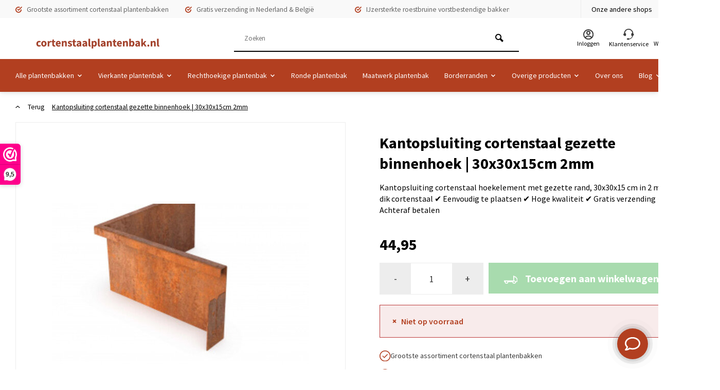

--- FILE ---
content_type: text/html;charset=utf-8
request_url: https://www.cortenstaalplantenbak.nl/cortenstaal-kantopsluiting-gezet-binnenh-149393528.html
body_size: 15907
content:
<!DOCTYPE html><html lang="nl"><head><meta charset="utf-8"/><!-- [START] 'blocks/head.rain' --><!--

  (c) 2008-2025 Lightspeed Netherlands B.V.
  http://www.lightspeedhq.com
  Generated: 21-11-2025 @ 06:02:39

--><link rel="canonical" href="https://www.cortenstaalplantenbak.nl/cortenstaal-kantopsluiting-gezet-binnenh-149393528.html"/><link rel="alternate" href="https://www.cortenstaalplantenbak.nl/index.rss" type="application/rss+xml" title="Nieuwe producten"/><meta name="robots" content="noodp,noydir"/><meta property="og:url" content="https://www.cortenstaalplantenbak.nl/cortenstaal-kantopsluiting-gezet-binnenh-149393528.html?source=facebook"/><meta property="og:site_name" content="Cortenstaalplantenbak.nl"/><meta property="og:title" content="Cortenstaal kantopsluiting gezet 30x30x15 cm 2 mm kopen? (TIP)"/><meta property="og:description" content="Cortenstaal kantopsluiting gezet binnenhoek 30x30x15 cm 2 mm kopen? *Binnen 3 dagen thuis afgeleverd! *Klanten beoordelen ons met gemiddeld een 9,5!"/><meta property="og:image" content="https://cdn.webshopapp.com/shops/353337/files/456218072/geroba-kantopsluiting-cortenstaal-gezette-binnenho.jpg"/><!--[if lt IE 9]><script src="https://cdn.webshopapp.com/assets/html5shiv.js?2025-02-20"></script><![endif]--><!-- [END] 'blocks/head.rain' --><meta http-equiv="X-UA-Compatible" content="IE=edge" /><title>Cortenstaal kantopsluiting gezet 30x30x15 cm 2 mm kopen? (TIP) - Cortenstaalplantenbak.nl</title><meta name="description" content="Cortenstaal kantopsluiting gezet binnenhoek 30x30x15 cm 2 mm kopen? *Binnen 3 dagen thuis afgeleverd! *Klanten beoordelen ons met gemiddeld een 9,5!"><meta name="keywords" content="Geroba, Kantopsluiting, cortenstaal, gezette, binnenhoek, |, 30x30x15cm, 2mm"><meta name="MobileOptimized" content="320"><meta name="HandheldFriendly" content="true"><meta name="viewport" content="width=device-width, initial-scale=1, minimum-scale=1, maximum-scale=1"><meta name="author" content="https://www.webdinge.nl/"><link rel="preload" href="https://fonts.googleapis.com/css2?family=Source+Sans+Pro:wght@700&amp;family=Source+Sans+Pro:wght@400;600;700;800;900&display=swap" as="style"><link rel="preconnect" href="https://fonts.googleapis.com"><link rel="preconnect" href="https://fonts.gstatic.com" crossorigin><link rel="dns-prefetch" href="https://fonts.googleapis.com"><link rel="dns-prefetch" href="https://fonts.gstatic.com" crossorigin><link href='https://fonts.googleapis.com/css2?family=Source+Sans+Pro:wght@700&amp;family=Source+Sans+Pro:wght@400;600;700;800;900&display=swap' rel='stylesheet'><link rel="preconnect" href="//cdn.webshopapp.com/" crossorigin><link rel="dns-prefetch" href="//cdn.webshopapp.com/"><link rel="preload" as="style" href="https://cdn.webshopapp.com/shops/353337/themes/183416/assets/deviant-functions.css?20250826075949"><link rel="preload" as="style" href="https://cdn.webshopapp.com/shops/353337/themes/183416/assets/theme-deviant.css?20250826075949"><link rel="preload" as="script" href="https://cdn.webshopapp.com/shops/353337/themes/183416/assets/deviant-functions.js?20250826075949"><link rel="preload" as="script" href="https://cdn.webshopapp.com/shops/353337/themes/183416/assets/theme-deviant.js?20250826075949"><link rel="shortcut icon" href="https://cdn.webshopapp.com/shops/353337/themes/183416/v/2270206/assets/favicon.ico?20240326145710" type="image/x-icon" /><link rel="stylesheet" href="https://cdn.webshopapp.com/shops/353337/themes/183416/assets/deviant-functions.css?20250826075949" /><link rel="stylesheet" href="https://cdn.webshopapp.com/shops/353337/themes/183416/assets/theme-deviant.css?20250826075949" /><link rel="stylesheet" href="https://cdn.webshopapp.com/shops/353337/themes/183416/assets/style-v2.css?20250826075949" /><script src="https://unpkg.com/@botpoison/browser" async></script><script src="https://cdn.webshopapp.com/shops/353337/themes/183416/assets/jquery-3-5-1-min.js?20250826075949"></script><script>
 window.lazySizesConfig = window.lazySizesConfig || {};
 window.lazySizesConfig.lazyClass = 'lazy';
 document.addEventListener('lazybeforeunveil', function(e){
    var bg = e.target.getAttribute('data-bg');
    if(bg){
        e.target.style.backgroundImage = 'url(' + bg + ')';
    }
});
</script><script type="application/ld+json">
{
  "@context": "https://schema.org/",
  "@type": "Organization",
  "url": "https://www.cortenstaalplantenbak.nl/",
  "name": "Cortenstaalplantenbak.nl",
  "legalName": "Cortenstaalplantenbak.nl",
  "description": "Cortenstaal kantopsluiting gezet binnenhoek 30x30x15 cm 2 mm kopen? *Binnen 3 dagen thuis afgeleverd! *Klanten beoordelen ons met gemiddeld een 9,5!",
  "logo": "https://cdn.webshopapp.com/shops/353337/themes/183416/assets/logo.png?20250826075949",
  "image": "https://cdn.webshopapp.com/shops/353337/themes/183416/assets/banner1.png?20250826075949",
  "contactPoint": {
    "@type": "ContactPoint",
    "contactType": "Customer service",
    "telephone": "0344-228104"
  },
  "address": {
    "@type": "PostalAddress",
    "streetAddress": "Veldstraat 2a",
    "addressLocality": "Lienden",
    "addressRegion": "",
    "postalCode": "4033AK",
    "addressCountry": "Nederland"
  }
}
</script><style>.kiyoh-shop-snippets {	display: none !important;}</style></head><body><!-- Google Tag Manager (noscript) --><noscript><iframe src="https://www.googletagmanager.com/ns.html?id="
height="0" width="0" style="display:none;visibility:hidden"></iframe></noscript><!-- End Google Tag Manager (noscript) --><div class="main-container two-lines btn_round"><div id="top"><div class="top container"><div class="carousel"><div class="swiper-container normal" id="carousel1156390750" data-sw-items="[3,3,1,1]" data-sw-auto="true"><div class="swiper-wrapper"><div class="usp swiper-slide"><i class="icon-check-circle icon_w_text"></i><span class="usp-text">
                 Grootste assortiment cortenstaal plantenbakken
                 <span class="usp-subtext"></span></span></div><div class="usp swiper-slide"><i class="icon-check-circle icon_w_text"></i><span class="usp-text">
                 Gratis verzending in Nederland & België
                 <span class="usp-subtext"></span></span></div><div class="usp swiper-slide"><i class="icon-check-circle icon_w_text"></i><span class="usp-text">
                 IJzersterkte roestbruine vorstbestendige bakken
                 <span class="usp-subtext"></span></span></div></div></div></div><div class="rev_set_wrap"><div class="shop-dropdown"><button class="dropdown-btn">
    Onze andere shops
    <img src="https://cdn.webshopapp.com/shops/353337/themes/183416/assets/chevron.svg?20250826075949" alt="Onze andere shops"></button><div class="dropdown-content"><a href="https://www.kantenklaarhagen.nl/" target="_blank" title="www.kantenklaarhagen.nl/">
      www.kantenklaarhagen.nl
      <img src="https://cdn.webshopapp.com/shops/353337/themes/183416/assets/chevron-green.svg?20250826075949" alt="www.cortenstaalplantenbak.nl"></a><a href="https://www.polyesterplantenbakken.nl/" target="_blank" title="www.polyesterplantenbakken.nl">
      www.polyesterplantenbakken.nl
      <img src="https://cdn.webshopapp.com/shops/353337/themes/183416/assets/chevron-red.svg?20250826075949" alt="www.polyesterplantenbakken.nl"></a></div></div></div></div></div><header id="header" ><div class="inner-head logo_ll"><div class="header flex flex-align-center flex-between container"><div class="logo with-bg"><a href="https://www.cortenstaalplantenbak.nl/" title="Cortenstaalplantenbak.nl" ><img src="https://cdn.webshopapp.com/shops/353337/files/453726633/cortenstaalplantenbak.svg" alt="Cortenstaalplantenbak.nl" width="240" height="60"  class="visible-mobile visible-tablet" /><img src="https://cdn.webshopapp.com/shops/353337/files/453726633/cortenstaalplantenbak.svg" alt="Cortenstaalplantenbak.nl" width="240" height="60"  class="visible-desktop" /></a></div><div class="search search-desk flex1 visible-desktop"><form action="https://www.cortenstaalplantenbak.nl/search/" method="get"><div class="clearable-input flex"><input type="text" name="q" class="search-query" autocomplete="off" placeholder="Zoeken" value="" /><span class="clear-search btn-round small hidden-desktop" data-clear-input><i class="icon-remove"></i></span><button type="submit" class="btn"><i class="icon-search"></i></button></div></form><div class="autocomplete dropdown-menu" role="menu"><div class="products container grid grid-6"></div><div class="notfound">Geen producten gevonden</div><div class="more"><a class="banner-btn trans livesearch" href="#">Bekijk alle resultaten <span>(0)</span></a></div></div></div><div class="tools-wrap flex flex-align-center "><div class="tool myacc"><div class="select-dropdown"><a class="flex flex-column flex-align-center" data-fancybox="" data-src="#popup-login" data-options='{"touch" : false, "modal" : false}' href="javascript:;"><img src="https://cdn.webshopapp.com/shops/353337/themes/183416/assets/icon-account.svg?20250826075949" alt="Rekening"><span class="small-lable  visible-desktop">Inloggen</span></a></div></div><div class="tool service"><div class="select-dropdown"><a class="flex flex-column flex-align-center" href="https://www.cortenstaalplantenbak.nl/service/"><img src="https://cdn.webshopapp.com/shops/353337/themes/183416/assets/icon-service.svg?20250826075949" alt="Klantenservice"><span class="small-lable visible-desktop">Klantenservice</span></a></div></div><div class="tool mini-cart"><div class="select-dropdown"><a href="https://www.cortenstaalplantenbak.nl/cart/" class="flex flex-column flex-align-center"><span class="i-wrap"><span class="ccnt">0</span><img src="https://cdn.webshopapp.com/shops/353337/themes/183416/assets/icon-cart.svg?20250826075949" alt="Winkelwagen"></span><span class="small-lable visible-desktop">Winkelwagen</span></a><div class="dropdown-menu keep-open" role="menu"><div class="pleasewait"><svg width="100px"  height="100px"  xmlns="http://www.w3.org/2000/svg" viewBox="0 0 100 100" preserveAspectRatio="xMidYMid" class="lds-eclipse" style="background: rgba(0, 0, 0, 0) none repeat scroll 0% 0%;"><path ng-attr-d="" ng-attr-fill="" stroke="none" d="M10 50A40 40 0 0 0 90 50A40 42 0 0 1 10 50" fill="#ff5000"><animateTransform attributeName="transform" type="rotate" calcMode="linear" values="0 50 51;360 50 51" keyTimes="0;1" dur="1s" begin="0s" repeatCount="indefinite"></animateTransform></path></svg></div><div class="title">Winkelwagen<span class="close-cart btn-round small visible-mobile visible-tablet"><i class="icon-remove"></i></span></div><div class="widget_content flex flex-column"><div class="item no-products ">U heeft geen artikelen in uw winkelwagen</div></div><div class="cart-info show"><div class="total"><div class="shipc flex flex-align-center flex-between"><span>Totaal:</span><span class="amount">€0,00</span></div><a href="https://www.cortenstaalplantenbak.nl/checkout/" class="btn btn1" title="Bestellen">Bestellen</a><a href="https://www.cortenstaalplantenbak.nl/cart/" title="Bewerk winkelmandje" class="view-cart btn btn3">Bewerk winkelmandje</a></div></div></div></div></div></div></div><nav id="menu" class="nav list-inline menu_style2 visible-desktop"><div class="container"><ul class="menu list-inline"><li class="item sub"><a href="https://www.cortenstaalplantenbak.nl/alle-plantenbakken/" title="Alle plantenbakken">Alle plantenbakken<i class="hidden-tab-ls icon-small-down"></i></a><div class="dropdown-menu mega-menu mm_col_5 "><div class="container flex "><div class="flex flex-wrap men-cont-wrap " style="margin: 0 -15px;"><div class="col flex flex-column"><a class="title" href="https://www.cortenstaalplantenbak.nl/alle-plantenbakken/vierkante-plantenbakken/" title="Vierkante plantenbakken">Vierkante plantenbakken</a></div><div class="col flex flex-column"><a class="title" href="https://www.cortenstaalplantenbak.nl/alle-plantenbakken/rechthoekige-plantenbakken/" title="Rechthoekige plantenbakken">Rechthoekige plantenbakken</a></div><div class="col flex flex-column"><a class="title" href="https://www.cortenstaalplantenbak.nl/alle-plantenbakken/ronde-plantenbakken/" title="Ronde plantenbakken">Ronde plantenbakken</a></div></div><div class="col menu-ext products"><a class="title" href="" title=""></a><div class="col flex flex-column"></div><a href="https://www.cortenstaalplantenbak.nl/alle-plantenbakken/" title="Alle plantenbakken" class="btn btn1">Bekijk alles</a></div></div></div></li><li class="item sub"><a href="https://www.cortenstaalplantenbak.nl/vierkante-plantenbak/" title="Vierkante plantenbak">Vierkante plantenbak<i class="hidden-tab-ls icon-small-down"></i></a><div class="dropdown-menu mega-menu mm_col_5 "><div class="container flex "><div class="flex flex-wrap men-cont-wrap " style="margin: 0 -15px;"><div class="col flex flex-column"><a class="title" href="https://www.cortenstaalplantenbak.nl/vierkante-plantenbak/vierkante-plantenbak-klein/" title="Vierkante plantenbak klein">Vierkante plantenbak klein</a></div><div class="col flex flex-column"><a class="title" href="https://www.cortenstaalplantenbak.nl/vierkante-plantenbak/vierkante-plantenbak-groot/" title="Vierkante plantenbak groot">Vierkante plantenbak groot</a></div></div><div class="col menu-ext products"><a class="title" href="" title=""></a><div class="col flex flex-column"></div><a href="https://www.cortenstaalplantenbak.nl/vierkante-plantenbak/" title="Vierkante plantenbak" class="btn btn1">Bekijk alles</a></div></div></div></li><li class="item sub"><a href="https://www.cortenstaalplantenbak.nl/rechthoekige-plantenbak/" title="Rechthoekige plantenbak">Rechthoekige plantenbak<i class="hidden-tab-ls icon-small-down"></i></a><div class="dropdown-menu mega-menu mm_col_5 "><div class="container flex "><div class="flex flex-wrap men-cont-wrap " style="margin: 0 -15px;"><div class="col flex flex-column"><a class="title" href="https://www.cortenstaalplantenbak.nl/rechthoekige-plantenbak/rechthoekige-plantenbakken-klein/" title="Rechthoekige plantenbakken klein">Rechthoekige plantenbakken klein</a></div><div class="col flex flex-column"><a class="title" href="https://www.cortenstaalplantenbak.nl/rechthoekige-plantenbak/rechthoekige-plantenbakken-groot/" title="Rechthoekige plantenbakken groot">Rechthoekige plantenbakken groot</a></div></div><div class="col menu-ext products"><a class="title" href="" title=""></a><div class="col flex flex-column"></div><a href="https://www.cortenstaalplantenbak.nl/rechthoekige-plantenbak/" title="Rechthoekige plantenbak" class="btn btn1">Bekijk alles</a></div></div></div></li><li class="item"><a href="https://www.cortenstaalplantenbak.nl/ronde-plantenbak/" title="Ronde plantenbak">Ronde plantenbak</a></li><li class="item"><a href="https://www.cortenstaalplantenbak.nl/maatwerk-plantenbak/" title="Maatwerk plantenbak">Maatwerk plantenbak</a></li><li class="item sub"><a href="https://www.cortenstaalplantenbak.nl/borderranden/" title="Borderranden">Borderranden<i class="hidden-tab-ls icon-small-down"></i></a><div class="dropdown-menu mega-menu mm_col_5 "><div class="container flex "><div class="flex flex-wrap men-cont-wrap " style="margin: 0 -15px;"><div class="col flex flex-column"><a class="title" href="https://www.cortenstaalplantenbak.nl/borderranden/kantopsluitingen/" title="Kantopsluitingen">Kantopsluitingen</a></div><div class="col flex flex-column"><a class="title" href="https://www.cortenstaalplantenbak.nl/borderranden/keerwanden/" title="Keerwanden">Keerwanden</a></div></div><div class="col menu-ext products"><a class="title" href="" title=""></a><div class="col flex flex-column"></div><a href="https://www.cortenstaalplantenbak.nl/borderranden/" title="Borderranden" class="btn btn1">Bekijk alles</a></div></div></div></li><li class="item sub"><a href="https://www.cortenstaalplantenbak.nl/overige-producten/" title="Overige producten">Overige producten<i class="hidden-tab-ls icon-small-down"></i></a><div class="dropdown-menu mega-menu mm_col_5 "><div class="container flex "><div class="flex flex-wrap men-cont-wrap " style="margin: 0 -15px;"><div class="col flex flex-column"><a class="title" href="https://www.cortenstaalplantenbak.nl/overige-producten/sokkels/" title="Sokkels">Sokkels</a></div><div class="col flex flex-column"><a class="title" href="https://www.cortenstaalplantenbak.nl/overige-producten/buitenhaard-cortenstaal/" title="Buitenhaard Cortenstaal">Buitenhaard Cortenstaal</a></div><div class="col flex flex-column"><a class="title" href="https://www.cortenstaalplantenbak.nl/overige-producten/vuurtafels/" title="Vuurtafels ">Vuurtafels </a></div><div class="col flex flex-column"><a class="title" href="https://www.cortenstaalplantenbak.nl/overige-producten/vuurschalen/" title="Vuurschalen">Vuurschalen</a></div><div class="col flex flex-column"><a class="title" href="https://www.cortenstaalplantenbak.nl/overige-producten/waterschaal/" title="Waterschaal">Waterschaal</a></div><div class="col flex flex-column"><a class="title" href="https://www.cortenstaalplantenbak.nl/overige-producten/watertafels/" title="Watertafels">Watertafels</a></div><div class="col flex flex-column"><a class="title" href="https://www.cortenstaalplantenbak.nl/overige-producten/sfeerpanelen/" title="Sfeerpanelen">Sfeerpanelen</a></div><div class="col flex flex-column"><a class="title" href="https://www.cortenstaalplantenbak.nl/overige-producten/cortenstaal-muur/" title="Cortenstaal muur">Cortenstaal muur</a></div><div class="col flex flex-column"><a class="title" href="https://www.cortenstaalplantenbak.nl/overige-producten/cortenstaal-tuinafscheiding/" title="Cortenstaal tuinafscheiding">Cortenstaal tuinafscheiding</a></div><div class="col flex flex-column"><a class="title" href="https://www.cortenstaalplantenbak.nl/overige-producten/tuintrappen/" title="Tuintrappen">Tuintrappen</a></div><div class="col flex flex-column"><a class="title" href="https://www.cortenstaalplantenbak.nl/overige-producten/brievenbussen/" title="Brievenbussen">Brievenbussen</a></div><div class="col flex flex-column"><a class="title" href="https://www.cortenstaalplantenbak.nl/overige-producten/houtopslag/" title="Houtopslag">Houtopslag</a></div></div><div class="col menu-ext products"><a class="title" href="" title=""></a><div class="col flex flex-column"></div><a href="https://www.cortenstaalplantenbak.nl/overige-producten/" title="Overige producten" class="btn btn1">Bekijk alles</a></div></div></div></li><li class="item ext"><a href="https://www.cortenstaalplantenbak.nl/service/about/" title="Over ons">Over ons</a></li><li class="item ext sub blog_drop"><a href="https://www.cortenstaalplantenbak.nl/blogs/blog/" title="blog">Blog<i class="hidden-tab-ls icon-small-down"></i></a><div class="dropdown-menu mega-menu mm_col_5 "><div class="container flex "><div class="flex flex-wrap men-cont-wrap none" style="margin: 0 -15px;"><div class="col flex flex-column"><div class="img-wrap lazy" data-bg="https://cdn.webshopapp.com/shops/353337/files/449012638/blog.jpg"><a class="abs-link" href="https://www.cortenstaalplantenbak.nl/blogs/blog/" title="blog"></a></div><a class="title" href="https://www.cortenstaalplantenbak.nl/blogs/blog/hoe-ontwerp-je-een-voortuin/" title="Hoe ontwerp je een voortuin?">Hoe ontwerp je een voortuin?</a></div><div class="col flex flex-column"><div class="img-wrap lazy" data-bg="https://cdn.webshopapp.com/shops/353337/files/449017018/blog.jpg"><a class="abs-link" href="https://www.cortenstaalplantenbak.nl/blogs/blog/" title="blog"></a></div><a class="title" href="https://www.cortenstaalplantenbak.nl/blogs/blog/5-ideeen-voor-water-in-de-tuin/" title="5 ideeën voor water in de tuin">5 ideeën voor water in de tuin</a></div><div class="col flex flex-column"><div class="img-wrap lazy" data-bg="https://cdn.webshopapp.com/shops/353337/files/449016657/blog.jpg"><a class="abs-link" href="https://www.cortenstaalplantenbak.nl/blogs/blog/" title="blog"></a></div><a class="title last" href="https://www.cortenstaalplantenbak.nl/blogs/blog/tuintrends-2020/" title="Tuintrends 2020">Tuintrends 2020</a></div></div></div></div></li></ul></div></nav></div><div class="search ll flex1 visible-mobile visible-tablet search-mob"><div class="mob-men flex flex-align-center"><i class="icon-menu"></i></div><form action="https://www.cortenstaalplantenbak.nl/search/" method="get"><div class="clearable-input flex"><input type="text" name="q" class="search-query" autocomplete="off" placeholder="Zoeken" value="" /><span class="clear-search btn-round small hidden-desktop" data-clear-input><i class="icon-remove"></i></span></div></form><div class="autocomplete dropdown-menu" role="menu"><div class="products container grid grid-6"></div><div class="notfound">Geen producten gevonden</div><div class="more"><a class="banner-btn trans livesearch" href="#">Bekijk alle resultaten <span>(0)</span></a></div></div></div></header><div class="mobile-add-msg"><div class="inner-msg"><span class="title">Toegevoegd aan winkelwagen</span><div class="item flex flex-align-center"><div class="item-image-container"><img src="" alt="" width="60" height="60" /></div><span class="item-name flex1"></span></div><a href="https://www.cortenstaalplantenbak.nl/cart/" class="btn btn1" title="Bewerk winkelmandje">Bewerk winkelmandje</a><a href="javascript:;" title="Ga verder met winkelen" class="hide-msg btn btn3">Ga verder met winkelen</a></div></div><style>
  .breadcrumb-container::after {
    display: none;
  }
  .carousel-wrap {
    flex-direction: column;
  }
  .main-images {
    margin: 0;
  }
  .thumb-images {
    margin: 0;
    height: auto !important;
    width: 100% !important;
    margin-top: 25px;
  }
  .thumb-images .swiper-slide {
    border: 1px solid #EDEDED;
  }
  .thumb-images .swiper-slide.greyed::after {
    background: unset;
  }
  .main-images {
    border: 1px solid #EDEDED;
  }
  .main-images .swiper-slide .greyed::after {
    background: unset;
  }
  .product-content .title {
    font-size: 22px !important;
    color: #000000;
    line-height: 28px;
  }
  .intro {
    font-size: 14px;
    color: #000000;
    font-weight: lighter;
  }
  .stock-level {
    margin-top: 20px;
  }
  .stock-level-wrapper.green {
    display: block;
    width: 100%;
    padding: 20px;
    border: 1px solid #29a838;
    background-color: #adbb3a1a;
  }
  .stock-level-wrapper.green span.color-green {
    color: #29a838;
  }
  .stock-level-wrapper.red {
    display: block;
    width: 100%;
    padding: 20px;
    border: 1px solid #bb3a3a;
    background-color: #bb3a3a1a;
  }
  .stock-level-wrapper.red span.color-red {
    color: #b23f20;
  }
  .stock-level-wrapper p {
    margin: 0;
    font-size: 14px;
    font-weight: normal;
    color: #000000;
  }
  .stock-level-wrapper .color-green, .stock-level-wrapper .color-red {
    display: flex;
    align-items: center;
  }
  .adding .pp_is_add_btn {
    background-color: #29a838;
    font-size: 14px !important;
    font-weight: bold;
    color: #ffffff;
    border: 0;
    padding: 0;
  }
   .adding .pp_is_add_btn img {
     display: none;
    margin-right: 15px;
  }
  @media (min-width: 576px) {
    .adding .pp_is_add_btn {
      padding: 12px 30px;
      font-size: 20px !important;
    }
     .adding .pp_is_add_btn img {
      display: inline-block;
    }
  }
  .adding .add-all {
    background-color: #29a838;
    font-size: 14px !important;
    font-weight: bold;
    color: #ffffff;
    border: 0;
    height: auto !important;
    display: flex;
    align-items: center;
    justify-content: center;
    gap: 15px;
    width: 100%;
    padding: 0;
  }
  .adding .add-all img {
    margin: 0;
    display: none;
  }
  .adding .add-all .spinner {
    margin-right: 15px;
    animation: rotateAnimation 5s linear infinite;
  }
  @keyframes rotateAnimation {
    from {
      transform: rotate(0deg);
    }
    to {
      transform: rotate(360deg);
    }
  }
  .adding {
    flex-direction: column;
  }
  .item-price-container {
    width: 100%;
  }
  .qty-wrapper {
    display: flex;
    width: 100%;
  }
  .input-wrap .down {
    background-color: #EDEDED;
  }
  .input-wrap .up {
    background-color: #EDEDED;
  }
  .item-price-container {
    margin: 5px 0px !important;
  }
  .item-price-container .item-price {
    display: flex;
    align-items: baseline;
    gap: 10px;
    font-size: 20px !important;
    font-weight: bold;
    color: #000000;
  }
  .item-price-container .item-price .vat {
    font-size: 14px;
    font-weight: normal;
    color: #000000;
  }
  .quantity-input .input-wrap input {
  	width: 50px !important;
    padding: 0px;
  }
  .secondary_add .quantity-input .input-wrap {
    height: 40px;
  }
  .secondary_add .quantity-input .input-wrap input {
    height: 40px;
    width: 40px !important;
    line-height: 40px;
    font-size: 12px;
  }
  .secondary_add .quantity-input .input-wrap .quantity-btn {
    width: 40px;
    height: 40px;
    padding: 0;
    border: 0;
  }
  .secondary_add .quantity-input .input-wrap .quantity-btn:hover {
    border: 0;
    background: #EDEDED;
  }
  .secondary_add .cs-qty {
    width: 40px !important;
    height: 40px;
    font-size: 12px;
  }
  /** Start crossselling **/
  .crossselling-title {
    display: block;
    font-size: 20px;
    font-weight: bold;
    margin-bottom: 10px;
  }
  .crossselling-product {
    display: flex;
    align-items: center;
    gap: 15px;
    margin-bottom: 10px;
  }
  .crossselling-product form {
    display: none;
  }
  .cs-checkbox {
    display: inline-block;
    position: relative;
    width: 36px;
    border-radius: 15px;
    flex: 0 0 auto;
    height: 18px;
    -webkit-appearance: initial;
    -webkit-tap-highlight-color: rgba(0, 0, 0, 0);
    outline: none;
    font-size: 14px;
    cursor: pointer;
    border: 1px solid #C4C4C4;
    background-color: #C4C4C4;
  }
  .cs-checkbox.active {
    background-color: #E38300;
    border-color: #E38300;
  }
  .cs-checkbox.active::after {
    left: 53%;
    content: "";
    background-color: #fff;
  }
  .cs-checkbox::after {
    position: absolute;
    top: 50%;
    transform: translateY(-50%);
    display: block;
    line-height: 32px;
    width: 16px;
    height: 16px;
    box-sizing: border-box;
    text-align: center;
    transition: all 0.3s ease-in 0s;
    border-radius: 50px;
    left: 3%;
    content: "";
    background-color: #FFF;
  }
  .cs-inner {
    display: flex;
    align-items: center;
    justify-content: space-between;
    border: 1px solid #EDEDED;
    padding: 0 15px 0px 0px;
    flex: 1;
  }
  .cs-image {
    width: 50px;
    margin: 0 !important;
  }
  .cs-title {
    font-size: 12px;
    font-weight: bold;
    color: #000000;
    line-height: 14px;
  }
  .cs-price {
    font-size: 12px;
    color: #000000;
    opacity: .5;
    margin-left: 15px;
  }
  /** End crossselling **/
  
  /** Start specs **/
  .product-specs-wrapper {
    margin-top: 45px;
    margin-bottom: 45px;
  }
  .product-specs-wrapper h3 {
    font-size: 22px;
    line-height: 22px;
    font-weight: bold;
    margin-bottom: 15px;
  }
  .product-specs-wrapper ul {
    margin: 0;
  }
  .product-specs-wrapper li {
    display: flex;
    align-items: center;
    justify-content: space-between;
    font-size: 14px;
    padding: 15px;
  }
  .product-specs-wrapper li.white {
    background-color: white;
  }
  .product-specs-wrapper li.grey {
    background-color: #EDEDED;
  }
  /** End specs **/
  
  .product-service-wrapper {
    background: #081A02;
    padding: 25px 20px;
    display: flex;
    align-items: center;
    justify-content: space-between;
    flex-wrap: wrap;
    margin-top: 40px;
  }
  .product-service__left {
    flex: unset;
  }
  .product-service__right {
    margin-top: 30px;
    flex: unset;
  }
  .product-service__left h3 {
    color: white;
    display: flex;
    align-items: center;
    font-size: 20px;
    gap: 15px;
    margin: 0;
  }
  .product-service__left p {
    color: white;
    font-size: 14px;
    line-height: 26px;
    margin: 5px 0px 15px 0px;
  }
  .product-service__left a {
    color: #b23f20;
    font-size: 16px;
    text-decoration: underline;
    gap: 5px;
    display: flex;
    align-items: center;
    font-weight: bold;
  }
  .product-service__right ul {
    margin: 0;
    display: flex;
    flex-direction: column;
    gap: 10px;
  }
  .product-service__right ul li {
    font-size: 16px;
    color: #b23f20;
    font-weight: bold;
  }
  .product-service__right ul li a {
    gap: 10px;
    display: flex;
    align-items: center;
  }
  .product-service__right ul li a span {
    color: white;
  }
  
  @media (min-width: 576px) {
    .stock-level-wrapper p {
      font-size: 16px;
    }
    .intro {
      font-size: 16px;
    }
    .product-content .title {
      font-size: 30px !important;
      line-height: 40px;
    }
    .crossselling-product {
      gap: 30px;
    }
    .cs-image {
      width: auto;
    }
    .cs-title {
      font-size: 18px;
      line-height: 25px;
    }
    .cs-price {
      font-size: 18px;
    }
    .cs-inner {
      padding: 0 30px 0px 0px;
    }
    #date-input {
      min-width: 328px;
    }
    .meta.item .product-usps .prod-usp {
      font-size: 18px;
    }
    .item-price-container {
      margin-bottom: 15px !important;
    }
    .item-price-container .item-price {
      font-size: 30px !important;
    }
    .item-price-container .item-price .vat {
      font-size: 14px;
    }
    .quantity-input .input-wrap input {
      width: 80px !important;
    }
    .adding .add-all {
      font-size: 20px !important;
    }
    .adding .add-all img {
      display: block;
    }
    .product-specs-wrapper h3 {
      font-size: 25px;
      line-height: 25px;
      font-weight: bold;
    }
    .product-specs-wrapper li {
      font-size: 16px;
    }
    .product-service__left {
      flex: 1;
    }
    .product-service__right {
      margin-top: 0;
      flex: 1;
    }
  }
  .product-configure-warning-levertijd {
    display: none;
    font-weight: bold;
    color: #FF0000;
  }
</style><script type="application/ld+json">
{
  "@context": "https://schema.org/",
  "@type": "Product",
  "name": "Kantopsluiting cortenstaal gezette binnenhoek | 30x30x15cm 2mm",
  "image": [
        "https://cdn.webshopapp.com/shops/353337/files/456218072/image.jpg",        "https://cdn.webshopapp.com/shops/353337/files/456218079/image.jpg",        "https://cdn.webshopapp.com/shops/353337/files/456218075/image.jpg",        "https://cdn.webshopapp.com/shops/353337/files/456218077/image.jpg"       ],
  "description": "Kantopsluiting cortenstaal hoekelement met gezette rand, 30x30x15 cm in 2 mm dik cortenstaal ✔ Eenvoudig te plaatsen ✔ Hoge kwaliteit ✔ Gratis verzending ✔ Achteraf betalen",
  "mpn": "",
  "sku": "",
  "brand": {
    "@type": "Brand",
    "name": "Geroba"
  },
    "aggregateRating": {
    "@type": "AggregateRating",
    "ratingValue" : "7,9",
    "ratingCount": "10",
    "reviewCount": "5487"
  },
    "offers": {
    "@type": "Offer",
    "url": "https://www.cortenstaalplantenbak.nl/cortenstaal-kantopsluiting-gezet-binnenh-149393528.html",
    "priceCurrency": "EUR",
    "price": "44.95",
    "itemCondition": "https://schema.org/NewCondition",
    "availability": "https://schema.org/OutOfStock",
    "priceValidUntil": "11/21/2026"
  }}
</script><link href="https://cdn.webshopapp.com/shops/353337/themes/183416/assets/product.css?20250826075949" rel="stylesheet" type='text/css' /><script src="https://cdn.webshopapp.com/shops/353337/themes/183416/assets/product.js?20250826075949"></script><div class="container"><script type="application/ld+json">
{
"@context": "https://schema.org",
"@type": "BreadcrumbList",
  "itemListElement": [{
    "@type": "ListItem",
    "position": 1,
    "name": "Home",
    "item": "https://www.cortenstaalplantenbak.nl/"
  },    {
    "@type": "ListItem",
    "position": 2,
    "name": "Kantopsluiting cortenstaal gezette binnenhoek | 30x30x15cm 2mm",
    "item": "https://www.cortenstaalplantenbak.nl/cortenstaal-kantopsluiting-gezet-binnenh-149393528.html"
  }     ]
}
</script><div class="breadcrumb-container flex flex-align-center flex-wrap"><a class="go-back" href="javascript: history.go(-1)"><img src="https://cdn.webshopapp.com/shops/353337/themes/183416/assets/chevron.svg?20250826075949" alt="Terug">Terug</a><a href="https://www.cortenstaalplantenbak.nl/cortenstaal-kantopsluiting-gezet-binnenh-149393528.html"  class="visible-desktop active">Kantopsluiting cortenstaal gezette binnenhoek | 30x30x15cm 2mm</a></div></div><div class="product-content container flex"><div class="images item small p-carousel  solid "><div class="carousel-wrap flex"><div class="main-images swiper-container" id="carouselMain" data-sw-thumbs="true"><div class="swiper-wrapper"><div class="swiper-slide"><a href="https://cdn.webshopapp.com/shops/353337/files/456218072/geroba-kantopsluiting-cortenstaal-gezette-binnenho.jpg" data-fancybox="gallery" class="greyed"><img data-src="https://cdn.webshopapp.com/shops/353337/files/456218072/500x500x2/geroba-kantopsluiting-cortenstaal-gezette-binnenho.jpg" alt="Geroba Kantopsluiting cortenstaal gezette binnenhoek | 30x30x15cm 2mm" class="lazy img-responsive" width=500 height=500 /></a></div><div class="swiper-slide"><a href="https://cdn.webshopapp.com/shops/353337/files/456218079/geroba-kantopsluiting-cortenstaal-gezette-binnenho.jpg" data-fancybox="gallery" class="greyed"><img data-src="https://cdn.webshopapp.com/shops/353337/files/456218079/500x500x2/geroba-kantopsluiting-cortenstaal-gezette-binnenho.jpg" alt="Geroba Kantopsluiting cortenstaal gezette binnenhoek | 30x30x15cm 2mm" class="lazy img-responsive" width=500 height=500 /></a></div><div class="swiper-slide"><a href="https://cdn.webshopapp.com/shops/353337/files/456218075/geroba-kantopsluiting-cortenstaal-gezette-binnenho.jpg" data-fancybox="gallery" class="greyed"><img data-src="https://cdn.webshopapp.com/shops/353337/files/456218075/500x500x2/geroba-kantopsluiting-cortenstaal-gezette-binnenho.jpg" alt="Geroba Kantopsluiting cortenstaal gezette binnenhoek | 30x30x15cm 2mm" class="lazy img-responsive" width=500 height=500 /></a></div><div class="swiper-slide"><a href="https://cdn.webshopapp.com/shops/353337/files/456218077/geroba-kantopsluiting-cortenstaal-gezette-binnenho.jpg" data-fancybox="gallery" class="greyed"><img data-src="https://cdn.webshopapp.com/shops/353337/files/456218077/500x500x2/geroba-kantopsluiting-cortenstaal-gezette-binnenho.jpg" alt="Geroba Kantopsluiting cortenstaal gezette binnenhoek | 30x30x15cm 2mm" class="lazy img-responsive" width=500 height=500 /></a></div></div><div class="swiper-pagination" id="page1340944814"></div><div class="swiper-scrollbar" id="scroll287285430"></div><a class="swiper-prev btn-round visible-desktop" id="control1925097065"><i class="icon-tail-left"></i></a><a class="swiper-next btn-round visible-desktop" id="control1426021860"><i class="icon-tail-right"></i></a></div><div id="carouselThumb" class="thumb-images swiper-container visible-desktop" data-sw-items="[3,3,3]" data-sw-margin="15" data-sw-vertical="false" data-sw-freemode="true" data-sw-nav="true"><div class="swiper-wrapper"><span class="greyed swiper-slide small square"><img src="https://cdn.webshopapp.com/shops/353337/files/456218072/200x200x1/geroba-kantopsluiting-cortenstaal-gezette-binnenho.jpg" alt="Geroba Kantopsluiting cortenstaal gezette binnenhoek | 30x30x15cm 2mm" width="200" height="200" class="img-responsive"/></span><span class="greyed swiper-slide small square"><img src="https://cdn.webshopapp.com/shops/353337/files/456218079/200x200x1/geroba-kantopsluiting-cortenstaal-gezette-binnenho.jpg" alt="Geroba Kantopsluiting cortenstaal gezette binnenhoek | 30x30x15cm 2mm" width="200" height="200" class="img-responsive"/></span><span class="greyed swiper-slide small square"><img src="https://cdn.webshopapp.com/shops/353337/files/456218075/200x200x1/geroba-kantopsluiting-cortenstaal-gezette-binnenho.jpg" alt="Geroba Kantopsluiting cortenstaal gezette binnenhoek | 30x30x15cm 2mm" width="200" height="200" class="img-responsive"/></span><span class="greyed swiper-slide small square"><img src="https://cdn.webshopapp.com/shops/353337/files/456218077/200x200x1/geroba-kantopsluiting-cortenstaal-gezette-binnenho.jpg" alt="Geroba Kantopsluiting cortenstaal gezette binnenhoek | 30x30x15cm 2mm" width="200" height="200" class="img-responsive"/></span></div></div></div></div><div class="meta item"><h1 class="title">Kantopsluiting cortenstaal gezette binnenhoek | 30x30x15cm 2mm</h1><p class="intro">Kantopsluiting cortenstaal hoekelement met gezette rand, 30x30x15 cm in 2 mm dik cortenstaal ✔ Eenvoudig te plaatsen ✔ Hoge kwaliteit ✔ Gratis verzending ✔ Achteraf betalen</p><form action="https://www.cortenstaalplantenbak.nl/cart/add/295047736/" data-action="https://www.cortenstaalplantenbak.nl/cart/add/295047736/" id="product_configure_form" method="post" class="cs-form"><input type="hidden" name="bundle_id" id="product_configure_bundle_id" value=""><div class="product-add  variant_blocks is_listing custom-select" data-product_id="149393528"></div><div class="adding make-sticky flex flex-align-center"><div class="errors"><span class="subtitle">Verplichte velden:</span><ul class="config_errors"></ul></div><div class="item-price-container flex flex-between flex-align-center" 
     	
    ><div class="wrap"><span class="item-price"><span class="item-price-curr">
      		44,95
      	</span></span></div></div><div class="qty-wrapper"><div class="quantity-input flex1"><div class="input-wrap is_pp"><a href="javascript:;" class="down quantity-btn " data-way="down">-</a><input type="number" pattern="/d*" name="quantity" value="1" class="cs-qty"><a href="javascript:;" class="up quantity-btn " data-way="up">+</a></div></div><button type="submit" class="custom_vars pp_is_add_btn flex2 btn btn1 disabled" title="Toevoegen aan winkelwagen"><img src="https://cdn.webshopapp.com/shops/353337/themes/183416/assets/icon-white-truck.svg?20250826075949" alt="Toevoegen aan winkelwagen">Toevoegen aan winkelwagen</button></div></div></form><div class="stock-level"><div class="stock-level-wrapper red"><span class="color-red"><i class="icon-remove icon_w_text"></i>Niet op voorraad</span></div></div><div class="product-usps"><div class="prod-usp "><img src="https://cdn.webshopapp.com/shops/353337/themes/183416/assets/icon-check.svg?20250826075949">Grootste assortiment cortenstaal plantenbakken<span class="usp-subtext"></span></div><div class="prod-usp "><img src="https://cdn.webshopapp.com/shops/353337/themes/183416/assets/icon-check.svg?20250826075949">Gratis verzending in Nederland & België<span class="usp-subtext"></span></div><div class="prod-usp "><img src="https://cdn.webshopapp.com/shops/353337/themes/183416/assets/icon-check.svg?20250826075949">IJzersterkte roestbruine vorstbestendige bakken<span class="usp-subtext"></span></div></div></div></div><nav class="product-menu visible-desktop"><div class="container flex"><ul class="list-inline flex1"><li><a href="#description" class="goMenu">Product informatie</a></li></ul><div class="secondary_add flex flex-align-center"><img class="lazy" src="https://cdn.webshopapp.com/shops/353337/files/456218072/100x100x2/kantopsluiting-cortenstaal-gezette-binnenhoek-30x3.jpg" alt="Kantopsluiting cortenstaal gezette binnenhoek | 30x30x15cm 2mm" width="100" height="100" /><span class="flex1"><span class="sec-title">Kantopsluiting cortenstaal gezette binnenhoek | 30x30x15cm 2mm</span><div class="pricing"><span class="item-price"><span class="reg_p">44,95</span></span></div></span><div class="quantity-input flex1"><div class="input-wrap is_pp"><a href="" class="down quantity-btn " data-way="down">-</a><input type="number" pattern="/d*" name="quantity" value="1" class="cs-qty"><a href="" class="up quantity-btn " data-way="up">+</a></div></div><a href="" class="add-all add_sec btn btn1 disabled" title="Toevoegen aan winkelwagen"><i class="icon-cart-modern"></i></a></div></div></nav><div class="product-desc" id="block1"><div class="flex container" ><div class="flex1 col1"><div class="product-block" id="description"><div class="header-title flex flex-column"><span class="title">Productomschrijving</span></div><div class="codes flex flex-align-center"></div><div class="desc-wrap toggle-content "><div class="short-desc">Kantopsluiting cortenstaal hoekelement met gezette rand, 30x30x15 cm in 2 mm dik cortenstaal ✔ Eenvoudig te plaatsen ✔ Hoge kwaliteit ✔ Gratis verzending ✔ Achteraf betalen</div><p>Wanneer je bezig bent in de tuin met het maken van een cortenstaal boombak of plantenborder, kan de juiste gezette cortenstaal binnenhoek niet ontbreken. Deze gezette binnenhoek heeft een dikte van 2mm en een afmeting van 30x30x15 cm (lengte x breedte x hoogte). Bij deze cortenstaal binnenhoek is de rand naar buiten omgeslagen.</p><h2>Voordelen van deze cortenstaal kantopsluiting</h2><ul><ul><li>Doordat de kantopsluiting vervaardigd is van cortenstaal, neemt de kantopsluiting geen water of vocht op. Hierdoor is de kantopsluiting <strong>vorstbestendig</strong></li><li>Cortenstaal is <strong>duurzaam</strong>. Je zult er jaren plezier van hebben!</li><li>Cortenstaal is ontzettend <strong>sterk</strong></li><li>Het straalt <strong>warmte en sfeer</strong> uit in je tuin</li><li>Past perfect in <strong>ieder seizoen</strong></li><li>Eenvoudig te plaatsen in de tuin</li></ul></ul><h2>Materiaal kantopsluitingen</h2><p>De kantopsluitingen zijn gemaakt van cortenstaal. Dit type staal heeft als eigenschap een <strong>mooie roestbruine kleur</strong> te vormen. De roest beschermt het staal tegen verdere corrosie. De sterkte van cortenstaal is vergelijkbaar met RVS. Vele gebouwen, bruggen en kunstwerken worden gemaakt van cortenstaal.</p><h2>Afmetingen van dit cortenstalen hoekelement</h2><ul><ul><li>Hoekelement 30x30x15 centimeter</li><li>2mm dik cortenstaal</li><li>Gezette rand met een luxe afwerking</li></ul></ul><h2>Montage van de cortenstaal kantopsluitingen</h2><p>Voor het plaatsen van cortenstaal kantopsluitingen kan je gebruik maken van <strong>piketpalen</strong>. Per kantopsluiting (230 cm) heb je <strong>4 paaltjes nodig</strong>. Twee palen dienen op de hoeken geplaatst te worden en vormen direct de hoekpalen voor de volgende kantopsluiting.</p></div></div></div><div class="flex1 col2"><div class="product-service-wrapper"><div class="product-service__left"><h3><img src="https://cdn.webshopapp.com/shops/353337/themes/183416/assets/white-chat.svg?20250826075949" alt="We staan voor je klaar">
        We staan voor je klaar
      </h3><p>Wil je advies of heb je een vraag? Neem contact op met ons team!</p><a href="javascript:;" class="whatsapp" title="Start chat">Start chat<img src="https://cdn.webshopapp.com/shops/353337/themes/183416/assets/chevron-green.svg?20250826075949"></a></div><div class="product-service__right"><ul><li><a href="tel:0344-228104" title="Bel">Bel<span>0344-228104</span></a></li><li><a href="/cdn-cgi/l/email-protection#d6bfb8b0b996b5b9a4a2b3b8a5a2b7b7baa6bab7b8a2b3b8b4b7bdf8b8ba" title="Mail">Mail<span><span class="__cf_email__" data-cfemail="87eee9e1e8c7e4e8f5f3e2e9f4f3e6e6ebf7ebe6e9f3e2e9e5e6eca9e9eb">[email&#160;protected]</span></span></a></li><li><a href="tel:0344-228104" title="Whatsapp">Whatsapp<span>0344-228104</span></a></li></ul></div></div><div class="product-specs-wrapper"><h3>Specificaties</h3><ul class="product-specs-items"><li><span class="product-specs-title">Merk</span><span class="product-specs-value">Geroba</span></li><li class="grey"><span class="product-specs-title">Afmetingen</span><span class="product-specs-value">30x30x15 cm</span></li></ul></div></div></div></div><script data-cfasync="false" src="/cdn-cgi/scripts/5c5dd728/cloudflare-static/email-decode.min.js"></script><script>
  $('#date-input').on('change', function(e){
    var selectedDate = new Date($(this).val());
    var iDay = selectedDate.getDate();
    var iMonth = selectedDate.getMonth() + 1;
    var iYear = selectedDate.getFullYear();
    
    if (((selectedDate.getDay() === 0)) || ((selectedDate.getDay() === 6))) {
      $(this).val('');
      $(".product-configure-warning").show();
    } else {
      $(".product-configure-warning").hide();
      
      $("select[name='" + $(this).attr("name") + "[day]']").val(iDay);
    	$("select[name='" + $(this).attr("name") + "[month]']").val(iMonth);
    	$("select[name='" + $(this).attr("name") + "[year]']").val(iYear);
    }
  });
  $(".secondary_add .quantity-btn").on("click", function(e) {
    e.preventDefault();
    if ($(this).hasClass("down")) {
    	value = parseInt($(".secondary_add .cs-qty").val()) - 1;
    } else {
    	value = parseInt($(".secondary_add .cs-qty").val()) + 1;
    }
    $(".qty-wrapper input").val(value);
  });
  $(".secondary_add .add-all").on("click", function(e) {
    e.preventDefault();
  });
</script><footer id="footer"><div class="footer-usps"><div class=" container flex"><div class="usp-car swiper-container normal" id="carousel28044661" data-sw-items="[3,2,1]" data-sw-auto="true"><div class="swiper-wrapper"><div class="usp swiper-slide"><i class="icon-check-circle icon_w_text"></i><span class="usp-text">
                   Grootste assortiment cortenstaal plantenbakken
                   <span class="usp-subtext"></span></span></div><div class="usp swiper-slide"><i class="icon-check-circle icon_w_text"></i><span class="usp-text">
                   Gratis verzending in Nederland & België
                   <span class="usp-subtext"></span></span></div><div class="usp swiper-slide"><i class="icon-check-circle icon_w_text"></i><span class="usp-text">
                   IJzersterkte roestbruine vorstbestendige bakken
                   <span class="usp-subtext"></span></span></div></div></div></div></div><div class="footer-newsletter"><div class="newslet container"><form id="form-newsletter" action="https://www.cortenstaalplantenbak.nl/account/newsletter/" method="post" class="flex flex-align-center"><span class="tagline">Blijf op de hoogte van de laatste nieuwtjes<span class="subline">Abonneer je op onze nieuwsbrief om op de hoogte te blijven.</span></span><input type="hidden" name="key" value="c7bfcf0b1d41ea14bc0001de61a4621c" /><input type="text" name="email" tabindex="2" placeholder="E-mail adres" class="form-control"/><button type="submit" class="btn btn1">Abonneer</button></form></div></div><div class="footer-service"><div class="container flex"><div class="service"><span class="title">Kunnen we je helpen?</span><span class="opening"><span>Klantenservice:<i class="text_w_icon icon_w_text"></i></span><a href="https://www.cortenstaalplantenbak.nl/service/" title="Klantenservice"></a></span><div class="wrap flex flex-wrap"><div class="service-block flex flex-align-center"><i class="serv-icon icon-phone"></i><span class="text"><span>Bellen</span><a href="tel:0344-228104">0344-228104</a></span></div><div class="service-block flex flex-align-center"><i class="serv-icon icon-send"></i><span class="text"><span>Mailen</span><a href="/cdn-cgi/l/email-protection#325b5c545d72515d4046575c414653535e425e535c46575c5053591c5c5e"><span class="__cf_email__" data-cfemail="eb82858d84ab8884999f8e85989f8a8a879b878a859f8e85898a80c58587">[email&#160;protected]</span></a></span></div><div class="service-block flex flex-align-center"><i class="serv-icon icon-whatsapp"></i><span class="text"><span>WhatsApp</span><a href="javascript:;" class="whatsapp">0344-228104</a></span></div></div></div><div class="cust-service flex1 flex flex-column"><span class="title">Informatie en Tips<i class="icon_w_text icon-minimal-down visible-mobile"></i></span><div class="toggle flex flex-column"><a href="https://www.cortenstaalplantenbak.nl/informatie-en-tips/wat-is-cortenstaal/" title="Wat is cortenstaal?">Wat is cortenstaal?</a><a href="https://www.cortenstaalplantenbak.nl/informatie-en-tips/cortenstaal-laten-roesten/" title="Cortenstaal laten roesten?">Cortenstaal laten roesten?</a><a href="https://www.cortenstaalplantenbak.nl/informatie-en-tips/alle-voordelen-van-cortenstaal-op-een-rij/" title="Alle voordelen van cortenstaal op een rij">Alle voordelen van cortenstaal op een rij</a><a href="https://www.cortenstaalplantenbak.nl/informatie-en-tips/wat-maakt-cortenstaal-bijzonder/" title="Wat maakt cortenstaal bijzonder?">Wat maakt cortenstaal bijzonder?</a><a href="https://www.cortenstaalplantenbak.nl/informatie-en-tips/moderne-roest-plantenbakken/" title=" Moderne roest plantenbakken"> Moderne roest plantenbakken</a></div></div><div class="cust-service flex1 flex flex-column"><span class="title">Klantenservice<i class="icon_w_text icon-minimal-down visible-mobile"></i></span><div class="toggle flex flex-column"><a href="https://www.cortenstaalplantenbak.nl/service/payment-methods/" title="Betaalmethoden">
                              Betaalmethoden
                          </a><a href="https://www.cortenstaalplantenbak.nl/service/general-terms-conditions/" title="Algemene voorwaarden">
                              Algemene voorwaarden
                          </a><a href="https://www.cortenstaalplantenbak.nl/service/disclaimer/" title="Disclaimer">
                              Disclaimer
                          </a><a href="https://www.cortenstaalplantenbak.nl/service/privacy-policy/" title="Privacy Policy">
                              Privacy Policy
                          </a><a href="https://www.cortenstaalplantenbak.nl/service/klachten/" title="Klachten">
                              Klachten
                          </a><a href="https://www.cortenstaalplantenbak.nl/service/retourneren/" title="Retourneren">Retourneren</a></div></div><div class="cust-service flex1 flex flex-column"><span class="title">Categorieën<i class="icon_w_text icon-minimal-down visible-mobile"></i></span><div class="toggle flex flex-column"><a href="https://www.cortenstaalplantenbak.nl/ronde-plantenbak/" title="Ronde plantenbak">Ronde plantenbak</a><a href="https://www.cortenstaalplantenbak.nl/rechthoekige-plantenbak/" title="Rechthoekige plantenbak">Rechthoekige plantenbak</a><a href="https://www.cortenstaalplantenbak.nl/maatwerk-plantenbak/" title="Maatwerk plantenbak">Maatwerk plantenbak</a><a href="https://www.cortenstaalplantenbak.nl/overige-producten/brievenbussen/" title="Brievenbussen">Brievenbussen</a><a href="https://www.cortenstaalplantenbak.nl/borderranden/kantopsluitingen/" title="Kantopsluiting">Kantopsluiting</a><a href="https://www.cortenstaalplantenbak.nl/overige-producten/sfeerpanelen/" title="Sfeerpanelen">Sfeerpanelen</a><a href="https://www.cortenstaalplantenbak.nl/overige-producten/sokkels/" title="Sokkels">Sokkels</a><a href="https://www.cortenstaalplantenbak.nl/overige-producten/tuintrappen/" title="Tuintrappen">Tuintrappen</a><a href="https://www.cortenstaalplantenbak.nl/overige-producten/vuurtafels/" title="Vuurtafels">Vuurtafels</a><a href="https://www.cortenstaalplantenbak.nl/overige-producten/watertafels/" title="Watertafels">Watertafels</a><a href="https://www.cortenstaalplantenbak.nl/overige-producten/waterschalen/" title="Waterschalen">Waterschalen</a></div></div><div class="cust-service flex1 flex flex-column"><span class="title">Informatie<i class="icon_w_text icon-minimal-down visible-mobile"></i></span><div class="toggle flex flex-column"><a href="https://www.cortenstaalplantenbak.nl/account/" title="Mijn account">Mijn account</a><a href="https://www.cortenstaalplantenbak.nl/service/about/" title="Over ons">
                Over ons              </a><a href="https://www.cortenstaalplantenbak.nl/blogs/blog/" title="blog">Blog</a><a href="https://www.cortenstaalplantenbak.nl/service/privacybeleid/" title="Privacybeleid">Privacybeleid</a></div></div></div></div><div class="footer-company"><div class="container " style=""><div class="flex flex-align-center border-wrap is-image"><div class="adjust comp-logo visible-tablet visible-desktop"><img src="https://cdn.webshopapp.com/assets/blank.gif?2025-02-20" data-src="https://cdn.webshopapp.com/shops/353337/files/453726633/cortenstaalplantenbak.svg" alt="Cortenstaalplantenbak.nl" class="lazy is_logo-img" width="130" height="80"/></div><div class="text addre flex contains-logo"><i class="icon-pin"></i><div class="text"><a class="flex flex-column" href="https://maps.google.com/?q=Veldstraat 2a, 4033AK Lienden, Nederland" target="_blank"><span>Veldstraat 2a</span><span>4033AK, Lienden</span></a></div></div><div class="text flex flex-column kvk"><span><b>KVK nummer:</b> 777 512 13</span><span><b>btw-nummer:</b> NL861126324B01</span></div><div class="trust flex1"><a href="#some-url" target="_blank"><img class="lazy" data-src="https://cdn.webshopapp.com/shops/353337/themes/183416/assets/tm-wwk.svg?20250826075949" alt="" width="130" height="40"/></a></div><div class="socials flex1 flex flex-align-center"><div class="text flex flex-align-center"><a href="https://www.facebook.com/SEOshop" class="btn-round" title="Facebook" target="_blank" rel="noopener"><i class="icon-fb"></i></a><a href="https://www.instagram.com" class="btn-round" target="_blank" rel="noopener"><i class=" icon-instagram"></i></a><a href="https://www.twitter.com/SEOshop" class="btn-round" target="_blank" rel="noopener"><i class=" icon-twitter"></i></a><a href="https://www.pinterest.com/SEOshop" class="btn-round" target="_blank" rel="noopener"><i class="icon-pinterest1"></i></a><a href="https://www.youtube.com/user/getSEOshop" class="btn-round" target="_blank" title="youtube" rel="noopener"><i class=" icon-youtube"></i></a><a href="https://www.tumblr.com" class="btn-round" target="_blank" rel="noopener"><i class="icon-tumblr"></i></a></div></div></div></div></div><div class="copyright"><div class="container flex flex-align-center"><div class="flex1">
        © Cortenstaalplantenbak.nl 
                </div><div class="payments flex2">
          Design &amp; realisatie: <span>&nbsp;emarkable</span></div></div></div></footer><div class="popup-cart"><span class="btn-close"><img src="https://cdn.webshopapp.com/shops/353337/themes/183416/assets/icon-close.svg?20250826075949" alt="Sluiten"></span><div class="popup-cart-inner"><h3><span>Let op!</span> Er zit nog iets in je winkelwagen</h3><p>Je hebt nog een product in je winkelmandje zitten. Afrekenen of aanpassen kan eenvoudig en snel via onze checkout.</p><div class="popup-cart-btns"><a href="https://www.cortenstaalplantenbak.nl/cart/" class="btn-checkout" title="Naar winkelwagen">
          Naar winkelwagen
          <img src="https://cdn.webshopapp.com/shops/353337/themes/183416/assets/icon-white-truck.svg?20250826075949" alt="Naar winkelwagen"></a><a href="javascript:;" class="btn-proceed" title="Verder winkelen">Verder winkelen</a></div></div></div><script data-cfasync="false" src="/cdn-cgi/scripts/5c5dd728/cloudflare-static/email-decode.min.js"></script><script>
  var cartUrl = 'https://www.cortenstaalplantenbak.nl/cart/?format=json';
  var cart = false;
	if (cartUrl) {
    if (!getCookie("popupClosed")) {
      $.get(cartUrl, function(data) {
        var cart = data.cart;
        if (cart) {
          setTimeout(function(){
            $(".popup-cart").fadeIn();
          }, 2000);
        }
      });
    }
    $(".btn-close").on("click", function(e) {
      $(".popup-cart").fadeOut(); // Hide the popup
      var date = new Date();
      date.setFullYear(date.getFullYear() + 1); // Set expiration to one year from now
      document.cookie = "popupClosed=true; expires=" + date.toUTCString() + "; path=/";
    });
    $(".btn-proceed").on("click", function(e) {
      $(".popup-cart").fadeOut(); // Hide the popup
      var date = new Date();
      date.setFullYear(date.getFullYear() + 1); // Set expiration to one year from now
      document.cookie = "popupClosed=true; expires=" + date.toUTCString() + "; path=/";
    });
  }
  
  function getCookie(name) {
    const value = `; ${document.cookie}`;
    const parts = value.split(`; ${name}=`);
    if (parts.length === 2) return parts.pop().split(';').shift();
	}
</script></div><div class="menu--overlay"></div><link rel="stylesheet" href="https://cdn.webshopapp.com/shops/353337/themes/183416/assets/custom.css?20250826075949" /><script src="https://cdn.webshopapp.com/shops/353337/themes/183416/assets/deviant-functions.js?20250826075949"></script><script src="https://cdn.webshopapp.com/shops/353337/themes/183416/assets/theme-deviant.js?20250826075949"></script><script src="https://cdn.webshopapp.com/shops/353337/themes/183416/assets/custom.js?20250826075949"></script><script>
     var ajaxTranslations = {"Online":"Online","Away":"Away","Offline":"Offline","Open chat":"Open chat","Leave a message":"Leave a message","Brands":"Merken","Popular products":"Populaire producten","Newest products":"Nieuwste producten","Products":"Producten","Free":"Gratis","Now opened":"Now opened","Visiting hours":"Openingstijden","View product":"Bekijk product","Show":"Toon","Hide":"Verbergen","Total":"Totaal","Add":"Toevoegen","Wishlist":"Verlanglijst","Information":"Informatie","Add to wishlist":"Aan verlanglijst toevoegen","Compare":"Vergelijk","Add to compare":"Toevoegen om te vergelijken","Items":"Artikelen","Related products":"Gerelateerde producten","Article number":"Artikelnummer","Brand":"Merk","Availability":"Beschikbaarheid","Delivery time":"Levertijd","In stock":"Op voorraad","Out of stock":"Niet op voorraad","Sale":"Sale","Quick shop":"Quick shop","Edit":"Bewerken","Checkout":"Bestellen","Unit price":"Stukprijs","Make a choice":"Maak een keuze","reviews":"reviews","Qty":"Aantal","More info":"Meer info","Continue shopping":"Ga verder met winkelen","This article has been added to your cart":"This article has been added to your cart","has been added to your shopping cart":"is toegevoegd aan uw winkelwagen","Delete":"Verwijderen","Reviews":"Reviews","Read more":"Lees meer","Read less":"Lees minder","Discount":"Korting","Save":"Opslaan","Description":"Beschrijving","Your cart is empty":"Uw winkelwagen is leeg","Year":"Jaar","Month":"Maand","Day":"Dag","Hour":"Hour","Minute":"Minute","Days":"Dagen","Hours":"Uur","Minutes":"Minuten","Seconds":"Seconden","Select":"Kiezen","Search":"Zoeken","Show more":"Toon meer","Show less":"Toon minder","Deal expired":"Actie verlopen","Open":"Open","Closed":"Gesloten","Next":"Volgende","Previous":"Vorige","View cart":"Bekijk winkelwagen","Live chat":"Live chat","":""},
    cust_serv_today = '08.30-12.00 en 13.00-17.00 ',
      	shop_locale = 'nl-NL',
      		searchUrl = 'https://www.cortenstaalplantenbak.nl/search/',
         compareUrl = 'https://www.cortenstaalplantenbak.nl/compare/',
            shopUrl = 'https://www.cortenstaalplantenbak.nl/',
shop_domains_assets = 'https://cdn.webshopapp.com/shops/353337/themes/183416/assets/', 
         dom_static = 'https://static.webshopapp.com/shops/353337/',
       second_image = '1',
          shop_curr = '€',
          hide_curr = true,
          			b2b = '',
   headlines_height = 1080,
setting_hide_review_stars = '1',
   show_stock_level = '0',
             strict = '',
         img_greyed = '1',
     hide_brandname = '1',
            img_reg = '320x320',
            img_dim = 'x2',
         img_border = 'small square',
     		wishlistUrl = 'https://www.cortenstaalplantenbak.nl/account/wishlist/?format=json',
        		account = false;
                useMegaMenu = 'products';
               customerService('08.30-12.00 en 13.00-17.00 ', '5')
        </script><!-- [START] 'blocks/body.rain' --><script>
(function () {
  var s = document.createElement('script');
  s.type = 'text/javascript';
  s.async = true;
  s.src = 'https://www.cortenstaalplantenbak.nl/services/stats/pageview.js?product=149393528&hash=5fea';
  ( document.getElementsByTagName('head')[0] || document.getElementsByTagName('body')[0] ).appendChild(s);
})();
</script><script>
window.Futy = { key: '65ba43ad48a19' };
(function (e, t) {
        var n = e.createElement(t);
        n.async = true;
        var f = window.Promise && window.fetch ? 'modern.js' : 'legacy.js';
        n.src = 'https://v1.widget.futy.io/js/futy-widget-' + f;
        var r = e.getElementsByTagName(t)[0];
        r.parentNode.insertBefore(n, r);
})(document, 'script');
</script><script>
(function () {
  var s = document.createElement('script');
  s.type = 'text/javascript';
  s.async = true;
  s.src = 'https://dashboard.webwinkelkeur.nl/webshops/sidebar.js?id=1219247';
  ( document.getElementsByTagName('head')[0] || document.getElementsByTagName('body')[0] ).appendChild(s);
})();
</script><!-- [END] 'blocks/body.rain' --><div id="popup-login" class="wd-popup" style="display:none;"><div class="popup-inner flex flex-column"><div class="title">Inloggen</div><form action="https://www.cortenstaalplantenbak.nl/account/loginPost/" method="post" id="form_login_1992730128"><input name="key" value="c7bfcf0b1d41ea14bc0001de61a4621c" type="hidden"><input name="type" value="login" type="hidden"><input name="email" placeholder="E-mail" type="text" autocomplete="off"><div class="pass"><input name="password" placeholder="Wachtwoord" type="password" autocomplete="off" id="togglePass"><button class="show_pass" type="button">Toon</button></div><a href="#" onclick="$('#form_login_1992730128').submit();" title="Inloggen" class="btn btn1">Inloggen</a><a class="btn btn3" href="https://www.cortenstaalplantenbak.nl/account/register/">Account aanmaken</a><a class="f-pass" href="https://www.cortenstaalplantenbak.nl/account/password/" title="Wachtwoord vergeten?">Wachtwoord vergeten?</a></form></div></div><link rel="stylesheet" href="https://cdn.webshopapp.com/shops/353337/themes/183416/assets/compare.css?20250826075949"  media="print" onload="this.media='all'; this.onload=null;" /><script src="https://cdn.webshopapp.com/shops/353337/themes/183416/assets/compare.js?20250826075949" async></script><div id="compare" class="empty"><div class="container"><div class="compare-wrap"><a class="compare-trigger"><i class="icon-swap-horizontal"></i><ul class="count"><li>0</li></ul></a><div class="compare-meta"><div class="compare-inner"><header class="title">Vergelijk producten<a href="https://www.cortenstaalplantenbak.nl/compare/clear/" class="btn-remove">Verwijder alle producten</a></header><div class="body"><div class="pleasewait"><svg width="100px"  height="100px"  xmlns="http://www.w3.org/2000/svg" viewBox="0 0 100 100" preserveAspectRatio="xMidYMid" class="lds-eclipse" style="background: rgba(0, 0, 0, 0) none repeat scroll 0% 0%;"><path ng-attr-d="" ng-attr-fill="" stroke="none" d="M10 50A40 40 0 0 0 90 50A40 42 0 0 1 10 50" fill="#ff5000"><animateTransform attributeName="transform" type="rotate" calcMode="linear" values="0 50 51;360 50 51" keyTimes="0;1" dur="1s" begin="0s" repeatCount="indefinite"></animateTransform></path></svg></div><ul><div class="item no-products ">U heeft geen artikelen in uw winkelwagen</div></ul></div><footer><a href="https://www.cortenstaalplantenbak.nl/compare/" class="compare-btn">Start vergelijking</a></footer></div></div></div></div></div><link rel="stylesheet" href="https://cdn.webshopapp.com/shops/353337/themes/183416/assets/webdinge-quickshop.css?20250826075949" media="print" onload="this.media='all'; this.onload=null;"><script src="https://cdn.webshopapp.com/shops/353337/themes/183416/assets/webdinge-quickshop.js?20250826075949" async></script><link rel="stylesheet" href="https://cdn.webshopapp.com/shops/353337/themes/183416/assets/jquery-fancybox-min.css?20250826075949" media="print" onload="this.media='all'; this.onload=null;" /><script src="https://cdn.webshopapp.com/shops/353337/themes/183416/assets/jquery-fancybox-min.js?20250826075949" defer></script><script src="https://cdn.webshopapp.com/shops/353337/themes/183416/assets/swiper-min.js?20250826075949" defer></script><div class="mob-men-slide visible-mobile visible-tablet"><div class="rel_fix"><div class="sideMenu"><div class="section-title flex flex-align-center flex-between"><span class="title flex1">Categorieën</span><a class="close btn-round small" href="#" data-slide="close"><i class="icon-remove"></i></a></div><a href="https://www.cortenstaalplantenbak.nl/alle-plantenbakken/" title="Alle plantenbakken" class="nav-item is-cat  has-children flex flex-align-center flex-between">Alle plantenbakken<i class="icon-small-right" data-slide="forward"></i></a><div class="subsection section-content"><div class="section-title flex flex-align-center flex-between"><span class="title flex1">Alle plantenbakken</span><a class="close btn-round small" href="#" data-slide="close"><i class="icon-remove"></i></a></div><a href="#" data-slide="back" class="go-back flex flex-align-center"><i class="icon-tail-left icon_w_text"></i>Terug naar categorieën</a><a href="https://www.cortenstaalplantenbak.nl/alle-plantenbakken/vierkante-plantenbakken/" title="Vierkante plantenbakken" class="nav-item is-cat   flex flex-align-center flex-between">Vierkante plantenbakken</a><a href="https://www.cortenstaalplantenbak.nl/alle-plantenbakken/rechthoekige-plantenbakken/" title="Rechthoekige plantenbakken" class="nav-item is-cat   flex flex-align-center flex-between">Rechthoekige plantenbakken</a><a href="https://www.cortenstaalplantenbak.nl/alle-plantenbakken/ronde-plantenbakken/" title="Ronde plantenbakken" class="nav-item is-cat   flex flex-align-center flex-between">Ronde plantenbakken</a></div><a href="https://www.cortenstaalplantenbak.nl/vierkante-plantenbak/" title="Vierkante plantenbak" class="nav-item is-cat  has-children flex flex-align-center flex-between">Vierkante plantenbak<i class="icon-small-right" data-slide="forward"></i></a><div class="subsection section-content"><div class="section-title flex flex-align-center flex-between"><span class="title flex1">Vierkante plantenbak</span><a class="close btn-round small" href="#" data-slide="close"><i class="icon-remove"></i></a></div><a href="#" data-slide="back" class="go-back flex flex-align-center"><i class="icon-tail-left icon_w_text"></i>Terug naar categorieën</a><a href="https://www.cortenstaalplantenbak.nl/vierkante-plantenbak/vierkante-plantenbak-klein/" title="Vierkante plantenbak klein" class="nav-item is-cat   flex flex-align-center flex-between">Vierkante plantenbak klein</a><a href="https://www.cortenstaalplantenbak.nl/vierkante-plantenbak/vierkante-plantenbak-groot/" title="Vierkante plantenbak groot" class="nav-item is-cat   flex flex-align-center flex-between">Vierkante plantenbak groot</a></div><a href="https://www.cortenstaalplantenbak.nl/rechthoekige-plantenbak/" title="Rechthoekige plantenbak" class="nav-item is-cat  has-children flex flex-align-center flex-between">Rechthoekige plantenbak<i class="icon-small-right" data-slide="forward"></i></a><div class="subsection section-content"><div class="section-title flex flex-align-center flex-between"><span class="title flex1">Rechthoekige plantenbak</span><a class="close btn-round small" href="#" data-slide="close"><i class="icon-remove"></i></a></div><a href="#" data-slide="back" class="go-back flex flex-align-center"><i class="icon-tail-left icon_w_text"></i>Terug naar categorieën</a><a href="https://www.cortenstaalplantenbak.nl/rechthoekige-plantenbak/rechthoekige-plantenbakken-klein/" title="Rechthoekige plantenbakken klein" class="nav-item is-cat   flex flex-align-center flex-between">Rechthoekige plantenbakken klein</a><a href="https://www.cortenstaalplantenbak.nl/rechthoekige-plantenbak/rechthoekige-plantenbakken-groot/" title="Rechthoekige plantenbakken groot" class="nav-item is-cat   flex flex-align-center flex-between">Rechthoekige plantenbakken groot</a></div><a href="https://www.cortenstaalplantenbak.nl/ronde-plantenbak/" title="Ronde plantenbak" class="nav-item is-cat   flex flex-align-center flex-between">Ronde plantenbak</a><a href="https://www.cortenstaalplantenbak.nl/maatwerk-plantenbak/" title="Maatwerk plantenbak" class="nav-item is-cat   flex flex-align-center flex-between">Maatwerk plantenbak</a><a href="https://www.cortenstaalplantenbak.nl/borderranden/" title="Borderranden" class="nav-item is-cat  has-children flex flex-align-center flex-between">Borderranden<i class="icon-small-right" data-slide="forward"></i></a><div class="subsection section-content"><div class="section-title flex flex-align-center flex-between"><span class="title flex1">Borderranden</span><a class="close btn-round small" href="#" data-slide="close"><i class="icon-remove"></i></a></div><a href="#" data-slide="back" class="go-back flex flex-align-center"><i class="icon-tail-left icon_w_text"></i>Terug naar categorieën</a><a href="https://www.cortenstaalplantenbak.nl/borderranden/kantopsluitingen/" title="Kantopsluitingen" class="nav-item is-cat   flex flex-align-center flex-between">Kantopsluitingen</a><a href="https://www.cortenstaalplantenbak.nl/borderranden/keerwanden/" title="Keerwanden" class="nav-item is-cat   flex flex-align-center flex-between">Keerwanden</a></div><a href="https://www.cortenstaalplantenbak.nl/overige-producten/" title="Overige producten" class="nav-item is-cat  has-children flex flex-align-center flex-between">Overige producten<i class="icon-small-right" data-slide="forward"></i></a><div class="subsection section-content"><div class="section-title flex flex-align-center flex-between"><span class="title flex1">Overige producten</span><a class="close btn-round small" href="#" data-slide="close"><i class="icon-remove"></i></a></div><a href="#" data-slide="back" class="go-back flex flex-align-center"><i class="icon-tail-left icon_w_text"></i>Terug naar categorieën</a><a href="https://www.cortenstaalplantenbak.nl/overige-producten/sokkels/" title="Sokkels" class="nav-item is-cat   flex flex-align-center flex-between">Sokkels</a><a href="https://www.cortenstaalplantenbak.nl/overige-producten/buitenhaard-cortenstaal/" title="Buitenhaard Cortenstaal" class="nav-item is-cat   flex flex-align-center flex-between">Buitenhaard Cortenstaal</a><a href="https://www.cortenstaalplantenbak.nl/overige-producten/vuurtafels/" title="Vuurtafels " class="nav-item is-cat   flex flex-align-center flex-between">Vuurtafels </a><a href="https://www.cortenstaalplantenbak.nl/overige-producten/vuurschalen/" title="Vuurschalen" class="nav-item is-cat   flex flex-align-center flex-between">Vuurschalen</a><a href="https://www.cortenstaalplantenbak.nl/overige-producten/waterschaal/" title="Waterschaal" class="nav-item is-cat   flex flex-align-center flex-between">Waterschaal</a><a href="https://www.cortenstaalplantenbak.nl/overige-producten/watertafels/" title="Watertafels" class="nav-item is-cat   flex flex-align-center flex-between">Watertafels</a><a href="https://www.cortenstaalplantenbak.nl/overige-producten/sfeerpanelen/" title="Sfeerpanelen" class="nav-item is-cat   flex flex-align-center flex-between">Sfeerpanelen</a><a href="https://www.cortenstaalplantenbak.nl/overige-producten/cortenstaal-muur/" title="Cortenstaal muur" class="nav-item is-cat   flex flex-align-center flex-between">Cortenstaal muur</a><a href="https://www.cortenstaalplantenbak.nl/overige-producten/cortenstaal-tuinafscheiding/" title="Cortenstaal tuinafscheiding" class="nav-item is-cat   flex flex-align-center flex-between">Cortenstaal tuinafscheiding</a><a href="https://www.cortenstaalplantenbak.nl/overige-producten/tuintrappen/" title="Tuintrappen" class="nav-item is-cat   flex flex-align-center flex-between">Tuintrappen</a><a href="https://www.cortenstaalplantenbak.nl/overige-producten/brievenbussen/" title="Brievenbussen" class="nav-item is-cat   flex flex-align-center flex-between">Brievenbussen</a><a href="https://www.cortenstaalplantenbak.nl/overige-producten/houtopslag/" title="Houtopslag" class="nav-item is-cat   flex flex-align-center flex-between">Houtopslag</a></div><a href="https://www.cortenstaalplantenbak.nl/informatie-en-tips/" title="Informatie en tips" class="nav-item is-cat  has-children flex flex-align-center flex-between">Informatie en tips<i class="icon-small-right" data-slide="forward"></i></a><div class="subsection section-content"><div class="section-title flex flex-align-center flex-between"><span class="title flex1">Informatie en tips</span><a class="close btn-round small" href="#" data-slide="close"><i class="icon-remove"></i></a></div><a href="#" data-slide="back" class="go-back flex flex-align-center"><i class="icon-tail-left icon_w_text"></i>Terug naar categorieën</a><a href="https://www.cortenstaalplantenbak.nl/informatie-en-tips/wat-is-cortenstaal/" title="Wat is cortenstaal?" class="nav-item is-cat   flex flex-align-center flex-between">Wat is cortenstaal?</a><a href="https://www.cortenstaalplantenbak.nl/informatie-en-tips/cortenstaal-laten-roesten/" title="Cortenstaal laten roesten?" class="nav-item is-cat   flex flex-align-center flex-between">Cortenstaal laten roesten?</a><a href="https://www.cortenstaalplantenbak.nl/informatie-en-tips/alle-voordelen-van-cortenstaal-op-een-rij/" title="Alle voordelen van cortenstaal op een rij" class="nav-item is-cat   flex flex-align-center flex-between">Alle voordelen van cortenstaal op een rij</a><a href="https://www.cortenstaalplantenbak.nl/informatie-en-tips/wat-maakt-cortenstaal-bijzonder/" title="Wat maakt cortenstaal bijzonder?" class="nav-item is-cat   flex flex-align-center flex-between">Wat maakt cortenstaal bijzonder?</a><a href="https://www.cortenstaalplantenbak.nl/informatie-en-tips/moderne-roest-plantenbakken/" title="Moderne roest plantenbakken" class="nav-item is-cat   flex flex-align-center flex-between">Moderne roest plantenbakken</a><a href="https://www.cortenstaalplantenbak.nl/informatie-en-tips/geroeste-plantenbakken-dit-zie-je-veel-in-2020/" title="Geroeste plantenbakken? Dit zie je veel in 2020!" class="nav-item is-cat   flex flex-align-center flex-between">Geroeste plantenbakken? Dit zie je veel in 2020!</a><a href="https://www.cortenstaalplantenbak.nl/informatie-en-tips/de-mooiste-schermen-van-cortenstaal/" title="De mooiste schermen van cortenstaal" class="nav-item is-cat   flex flex-align-center flex-between">De mooiste schermen van cortenstaal</a><a href="https://www.cortenstaalplantenbak.nl/informatie-en-tips/tuinwanden-van-cortenstaal-voor-in-je-tuin/" title="Tuinwanden van cortenstaal voor in je tuin" class="nav-item is-cat   flex flex-align-center flex-between">Tuinwanden van cortenstaal voor in je tuin</a><a href="https://www.cortenstaalplantenbak.nl/informatie-en-tips/cortenstaal-platen/" title="Cortenstaal platen" class="nav-item is-cat   flex flex-align-center flex-between">Cortenstaal platen</a><a href="https://www.cortenstaalplantenbak.nl/informatie-en-tips/5x-cortenstaal-waterelementen/" title="5x cortenstaal waterelementen" class="nav-item is-cat   flex flex-align-center flex-between">5x cortenstaal waterelementen</a><a href="https://www.cortenstaalplantenbak.nl/informatie-en-tips/wat-kun-je-met-cortenstaal-borders-in-je-tuin/" title="Wat kun je met cortenstaal borders in je tuin?" class="nav-item is-cat   flex flex-align-center flex-between">Wat kun je met cortenstaal borders in je tuin?</a><a href="https://www.cortenstaalplantenbak.nl/informatie-en-tips/cortenstaal-afboording-5x-inspiratie/" title="Cortenstaal afboording - 5x inspiratie" class="nav-item is-cat   flex flex-align-center flex-between">Cortenstaal afboording - 5x inspiratie</a><a href="https://www.cortenstaalplantenbak.nl/informatie-en-tips/flexibiliteit-van-cortenstalen-borderranden/" title="Flexibiliteit van cortenstalen borderranden" class="nav-item is-cat   flex flex-align-center flex-between">Flexibiliteit van cortenstalen borderranden</a><a href="https://www.cortenstaalplantenbak.nl/informatie-en-tips/hoe-een-borderrand-plaatsen/" title="Hoe een borderrand plaatsen?" class="nav-item is-cat   flex flex-align-center flex-between">Hoe een borderrand plaatsen?</a><a href="https://www.cortenstaalplantenbak.nl/informatie-en-tips/bekijk-onze-klantenfotos/" title="Bekijk onze klantenfoto&#039;s" class="nav-item is-cat   flex flex-align-center flex-between">Bekijk onze klantenfoto&#039;s</a><a href="https://www.cortenstaalplantenbak.nl/informatie-en-tips/cortenstaal-in-de-tuin/" title="Cortenstaal in de tuin" class="nav-item is-cat   flex flex-align-center flex-between">Cortenstaal in de tuin</a><a href="https://www.cortenstaalplantenbak.nl/informatie-en-tips/cortenstalen-plantenbak-gebruiken-als-vijver/" title="Cortenstalen plantenbak gebruiken als vijver" class="nav-item is-cat   flex flex-align-center flex-between">Cortenstalen plantenbak gebruiken als vijver</a><a href="https://www.cortenstaalplantenbak.nl/informatie-en-tips/hoe-je-keerwanden-kunt-gebruiken-in-de-tuin/" title="Hoe je keerwanden kunt gebruiken in de tuin" class="nav-item is-cat   flex flex-align-center flex-between">Hoe je keerwanden kunt gebruiken in de tuin</a><a href="https://www.cortenstaalplantenbak.nl/informatie-en-tips/hoe-moet-je-een-cortenstaal-plantenbak-vullen/" title="Hoe moet je een cortenstaal plantenbak vullen?" class="nav-item is-cat   flex flex-align-center flex-between">Hoe moet je een cortenstaal plantenbak vullen?</a><a href="https://www.cortenstaalplantenbak.nl/informatie-en-tips/cortenstaal-plantenbakken-op-maat/" title="Cortenstaal plantenbakken op maat" class="nav-item is-cat   flex flex-align-center flex-between">Cortenstaal plantenbakken op maat</a><a href="https://www.cortenstaalplantenbak.nl/informatie-en-tips/tijdloze-uitstraling-met-cortenstaal-plantenbakken/" title="Tijdloze uitstraling met cortenstaal plantenbakken in je tuin" class="nav-item is-cat   flex flex-align-center flex-between">Tijdloze uitstraling met cortenstaal plantenbakken in je tuin</a><a href="https://www.cortenstaalplantenbak.nl/informatie-en-tips/cortenstaal-bloembakken-zonder-bodem/" title="Cortenstaal bloembakken zonder bodem " class="nav-item is-cat   flex flex-align-center flex-between">Cortenstaal bloembakken zonder bodem </a><a href="https://www.cortenstaalplantenbak.nl/informatie-en-tips/cortenstaal-bloembakken-in-je-voortuin/" title="Cortenstaal bloembakken in je voortuin" class="nav-item is-cat   flex flex-align-center flex-between">Cortenstaal bloembakken in je voortuin</a><a href="https://www.cortenstaalplantenbak.nl/informatie-en-tips/grote-bloembak-cortenstaal/" title="Grote bloembak cortenstaal" class="nav-item is-cat   flex flex-align-center flex-between">Grote bloembak cortenstaal</a><a href="https://www.cortenstaalplantenbak.nl/informatie-en-tips/stalen-plantenbakken-voor-in-je-tuin/" title="Stalen plantenbakken voor in je tuin" class="nav-item is-cat   flex flex-align-center flex-between">Stalen plantenbakken voor in je tuin</a><a href="https://www.cortenstaalplantenbak.nl/informatie-en-tips/top-7-populairste-bloembakken/" title="Top 7 populairste bloembakken" class="nav-item is-cat   flex flex-align-center flex-between">Top 7 populairste bloembakken</a><a href="https://www.cortenstaalplantenbak.nl/informatie-en-tips/cortenstaal-bloembak-populairste-maten/" title="Cortenstaal bloembak - populairste maten " class="nav-item is-cat   flex flex-align-center flex-between">Cortenstaal bloembak - populairste maten </a><a href="https://www.cortenstaalplantenbak.nl/informatie-en-tips/cortenstaal-bakken-alles-wat-je-moet-weten/" title="Cortenstaal bakken: alles wat je moet weten" class="nav-item is-cat   flex flex-align-center flex-between">Cortenstaal bakken: alles wat je moet weten</a><a href="https://www.cortenstaalplantenbak.nl/informatie-en-tips/de-mogelijkheden-van-een-cortenstaal-bloembak/" title="De mogelijkheden van een cortenstaal bloembak" class="nav-item is-cat   flex flex-align-center flex-between">De mogelijkheden van een cortenstaal bloembak</a><a href="https://www.cortenstaalplantenbak.nl/informatie-en-tips/cortenstaal-plantenbak-zelf-maken/" title="Cortenstaal plantenbak zelf maken" class="nav-item is-cat   flex flex-align-center flex-between">Cortenstaal plantenbak zelf maken</a><a href="https://www.cortenstaalplantenbak.nl/informatie-en-tips/verfraai-je-tuin-met-een-cortenstaal-plantenbak/" title="Verfraai je tuin met een cortenstaal plantenbak" class="nav-item is-cat   flex flex-align-center flex-between">Verfraai je tuin met een cortenstaal plantenbak</a></div><a class="nav-item flex ext flex-align-center" href="https://www.cortenstaalplantenbak.nl/brands/" title="Merken">Merken</a><a class="nav-item flex ext flex-align-center" href="https://www.cortenstaalplantenbak.nl/service/about/" title="Over ons">Over ons</a><a class="nav-item ext flex flex-align-center" href="https://www.cortenstaalplantenbak.nl/" title="">Blog<i class="icon-small-right" data-slide="forward"></i></a><div class="subsection section-content"><div class="section-title flex flex-align-center flex-between"><span class="title flex1">Blog</span><a class="close btn-round small" href="#" data-slide="close"><i class="icon-remove"></i></a></div><a href="#" data-slide="back" class="go-back flex flex-align-center"><i class="icon-tail-left icon_w_text"></i>Terug naar categorieën</a><a href="https://www.cortenstaalplantenbak.nl/blogs/blog/hoe-ontwerp-je-een-voortuin/" title="Hoe ontwerp je een voortuin?" class="nav-item is-cat flex flex-align-center flex-between">Hoe ontwerp je een voortuin?</a><a href="https://www.cortenstaalplantenbak.nl/blogs/blog/5-ideeen-voor-water-in-de-tuin/" title="5 ideeën voor water in de tuin" class="nav-item is-cat flex flex-align-center flex-between">5 ideeën voor water in de tuin</a><a href="https://www.cortenstaalplantenbak.nl/blogs/blog/tuintrends-2020/" title="Tuintrends 2020" class="nav-item is-cat flex flex-align-center flex-between">Tuintrends 2020</a><a href="https://www.cortenstaalplantenbak.nl/blogs/blog/gebruik-een-waterschaal-voor-vogels-als-drinkplaat/" title="Gebruik een waterschaal voor vogels als drinkplaats" class="nav-item is-cat flex flex-align-center flex-between">Gebruik een waterschaal voor vogels als drinkplaats</a><a href="https://www.cortenstaalplantenbak.nl/blogs/blog/6-voorbeelden-van-bomen-voor-in-een-kleine-tuin/" title="6 voorbeelden van bomen voor in een kleine tuin" class="nav-item is-cat flex flex-align-center flex-between">6 voorbeelden van bomen voor in een kleine tuin</a></div><a class="nav-item ext flex flex-align-center" href="https://www.cortenstaalplantenbak.nl/service/" title="Klantenservice">Klantenservice</a><a class="nav-item ext flex flex-align-center" href="https://www.cortenstaalplantenbak.nl/account/" title="Mijn account">Mijn account</a></div></div></div><aside class="mobile-menu-side mob-acc-menu visible-mobile visible-tablet" data-menu="account"><div class="widget textpage welcome"><div class="title">Welkom </div></div><div class="inner"><div class="widget textpage"><div class="title">Mijn account</div><ul class="links"><li><a href="https://www.cortenstaalplantenbak.nl/account/">Account-dashboard</a></li><li><a href="https://www.cortenstaalplantenbak.nl/account/information/">Account informatie</a></li><li><a href="https://www.cortenstaalplantenbak.nl/account/billing/">Factuuradres</a></li><li><a href="https://www.cortenstaalplantenbak.nl/account/shipping/">Afleveradres</a></li><li><a href="https://www.cortenstaalplantenbak.nl/account/orders/">Mijn bestellingen</a></li><li><a href="https://www.cortenstaalplantenbak.nl/account/tickets/">Mijn tickets</a></li><li><a href="https://www.cortenstaalplantenbak.nl/account/wishlist/">Mijn verlanglijst</a></li><li><a href="https://www.cortenstaalplantenbak.nl/cart/">Mijn winkelwagen</a></li><li><a href="https://www.cortenstaalplantenbak.nl/account/newsletters/">Nieuwsbrieven</a></li><li><a href="https://www.cortenstaalplantenbak.nl/account/logout/">Afmelden</a></li></ul></div></div></aside><style>
    /* cookie law */

   body{margin-top:0!important;}
.wsa-cookielaw {
	top: auto;
	height: auto;
	font-size: .85em;
	line-height: inherit;
	color: #fff;
	background: rgba(100,100,100,.85);
	border-bottom: 0;
	bottom: 0;
	font-family: inherit;
  white-space: normal;
}
  .wsa-cookielaw-button, .wsa-cookielaw-button-green, .wsa-cookielaw-button-green:hover, .wsa-cookielaw-button-orange, .wsa-cookielaw-button-orange:hover, .wsa-cookielaw-button-red, .wsa-cookielaw-button-red:hover, .wsa-cookielaw-button:hover, .wsa-cookielaw-link {
    background: #707070;
    border: none;
    border-radius: 3px;
    padding: 13px 30px;
    line-height: normal;
    text-shadow: none;
    height: auto;
    margin: 5px;
    color: #fff;
  }
    .wsa-cookielaw-link, .wsa-cookielaw-link:hover {
	color: unset;
	margin: 0 0 0 10px;
	padding: 13px 30px;
	background: #999;
}
  </style></body></html>

--- FILE ---
content_type: text/css; charset=UTF-8
request_url: https://cdn.webshopapp.com/shops/353337/themes/183416/assets/style-v2.css?20250826075949
body_size: 3427
content:
:root {
  --primary: #b23f20;
  --secondary: #D56200;
  --border: #EDEDED;
}

/** Start header **/
.minimal-header {
  border-bottom: 2px solid var(--primary);
  box-shadow: unset !important;
}
.minimal-header .inner-head {
  box-shadow: unset !important;
}
/** End header **/
/** Start Sidebar contact block **/
.sidebar-contact {
  border: 1px solid #EDEDED;
  padding: 20px 20px 25px 20px;
  margin-top: 30px;
}
.sidebar-contact__header {
  display: flex;
  align-items: center;
}
.sidebar-contact__header span {
  font-size: 20px;
  line-height: 20px;
  font-weight: bold;
  margin-left: 15px;
}
.sidebar-contact__data {
  display: flex;
  flex-direction: column;
  gap: 15px;
  margin: 0;
  margin-top: 18px;
}
.sidebar-contact__data li {
  font-size: 16px;
  line-height: 16px;
  font-weight: bold;
}
.sidebar-contact__data li span {
  color: var(--primary);
  margin-right: 10px;
}
.sidebar-contact__data li a:hover {
  text-decoration: underline;
}
/** End Sidebar contact block **/

/** Start product contact block **/
.product-contact {
  display: flex;
  flex-direction: column;
}
.product-contact__text {
  position: relative;
}
.product-contact__text img {
  width: 100%;
  max-height: 229px;
  object-fit: cover;
}
.product-contact__overlay {
  position: absolute;
  top: 0;
  height: auto;
  background-color: #081a02d9;
  padding: 20px;
}
.product-contact__overlay h3 {
  font-size: 20px;
  line-height: 30px;
  font-weight: bold;
  color: var(--primary);
  width: 70%;
  margin:0;
}
.product-contact__overlay p {
  color: white;
  font-size: 16px;
  font-weight: 200;
  line-height: 22px;
  margin-bottom: 10px;
}
.product-contact__overlay .chat {
  display: flex;
  align-items: center;
  gap: 5px;
  color: white;
  text-decoration: underline;
  font-size: 18px;
}
.product-contact__overlay .chat img {
  width: auto;
  margin: 0;
}
.product-contact__badge {
  display: none;
  align-items: center;
  justify-content: center;
  position: absolute;
  right: -15%;
  top: -15%;
  width: 86px;
  height: 86px;
  background-color: #B0BB50;
  border-radius: 100px;
  border: 10px solid #b0bb504f;
  rotate: 30deg;
  background-clip: padding-box;
  color: #fff;
  font-weight: bold;
  text-align: center;
}
.product-contact__image {
  display: none;
  position: relative;
  max-height: 238px;
  height: 100%;
}
.product-contact__image img {
  width: 100%;
  height: 100%;
  object-fit: cover;
}
.product-contact__image:before {
  content: "";
  position: absolute;
  top: 0;
  left: 0;
  width: 100%;
  height: 100%;
  background-color: #081a025c;
}
/** End product contact block **/

/** Start shop dropdown **/
.rev_set_wrap {
  height: 100%;
}
.shop-dropdown {
  position: relative;
  display: inline-block;
}
.dropdown-btn {
  cursor: pointer;
  border-left: 1px solid var(--border);
  border-right: 1px solid var(--border);
  border-top: 0;
  border-bottom: 0;
  height: 100%;
  background: transparent;
  color: black;
  padding: 0 20px;
  font-size: 14px;
  display: flex;
  align-items: center;
}
.dropdown-btn img {
  rotate: 180deg;
  margin-left: 12px;
}
.dropdown-btn.active img {
  rotate: 0deg;
}
.dropdown-content {
  display: none;
  position: absolute;
  right: 0;
  background-color: #fff;
  min-width: 225px;
  border: 1px solid var(--border);
  z-index: 1;
}
.dropdown-content {
	padding: 15px 20px;
  display: none;
}
.dropdown-content.active {
  display: block;
}
.dropdown-content a {
  display: flex;
  align-items: center;
  justify-content: flex-end;
  font-size: 14px;
  font-weight: bold;
  text-align: right;
  gap: 12px;
}
.dropdown-content a:first-child {
  color: #adbb3a;
  margin-bottom: 15px;
}
.dropdown-content a:nth-child(2) {
  color: var(--secondary);
}
/** End shop dropdown **/

/** Start header **/
.menu .item.ext {
  margin-left: auto;
  color: white;
}
.menu .item.blog_drop {
  margin-left: 0;
}
/** End header **/

/** Start breadcrumb **/
.breadcrumb-container {
  position: relative;
  color: black;
}
.breadcrumb-container:after {
  display: none;
  content: "";
  position: absolute;
  bottom: -25px;
  left: 0;
  width: calc(100% - 30px);
  height: 1px;
  background-color: #e8e8e8;
}
.go-back {
  display: flex;
  align-items: center;
}
.go-back img {
  rotate: 270deg;
  margin-right: 15px;
}
/** End breadcrumb **/

/** Start sidebar category **/
.category-list {
  background-color: #f9f9f9;
  padding: 15px !important;
  border-bottom: 0 !important;
}
.category-list li a {
	color: #081A02;
}
.category-list .filter-wrap a img {
  rotate: 90deg;
}
/** End sidebar category **/

/** Start subcats **/
.subcats-wrapper-anchor {
  background-color: white !important;
  min-height: 77px;
  display: flex;
  padding: 0 30px 0px 10px !important;
  margin-right: 30px !important;
}
.subcats-wrapper {
  display: flex;
  align-items: center;
  justify-content: space-between;
  background-color: white;
  gap: 15px;
}
.subcats-wrapper img {
  width: 50px;
  height: 50px;
}
.subcats__link img {
  width: 6px;
  height: 3.5px;
  rotate: 90deg;
}
.subcats__title {
  font-size: 14px;
  font-weight: bold;
  line-height: 21px;
}
.subcats__link {
  display: flex;
  align-items: center;
  gap: 4px;
}
.subcats__link span {
  font-size: 12px;
  text-decoration: underline;
  line-height: 22px;
}
/** End subcats **/

/** Start products area **/
.products-area {
  margin-top: 30px;
}
/** End products area **/

/** Faq items **/
.content {
  width: 100%;
  margin-bottom: 80px;
}
.content h3 {
  font-size: 30px;
  font-weight: bold;
  line-height: 50px;
  margin: 0;
}
.content p {
  font-size: 16px;
  line-height: 25px;
  margin: 0;
}
.content p a {
  color: var(--btn1);
  text-decoration: underline;
  font-weight: 400;
}
.content p img {
  width: 100%;
}
.content .accordion {
  border: 1px solid #EDEDED;
  margin-top: 25px;
}
.accordion-wrapper {
  margin-bottom: 50px;
}
.accordion ~ .accordion {
  margin-top: 10px;
}
.faq-title {
  display: flex;
  align-items: center;
  justify-content: space-between;
  margin: 20px;
  font-size: 16px;
  font-weight: 600 !important;
  cursor: pointer;
}
.faq-title img {
  width: 14px;
  height: 14px;
  rotate: 90deg;
}
.faq-title.active img {
  rotate: 270deg;
}
.content .faq-desc {
  display: none;
  margin: 0 20px 20px 20px;
  font-size: 16px;
  font-weight: 200;
}
/** Faq items **/

/** Start homepage **/
.home-products .greyed::after {
  background: unset;
}
.swiper-prev.btn-round {
  background: white;
  align-items: center;
  justify-content: center;
}
.swiper-next.btn-round {
  background: white;
  align-items: center;
  justify-content: center;
}
.home-products .item-meta-container {
  background: white;
}
#home-faq {
  margin: 30px 0px;
}
#home-faq .flex1 {
  flex: none;
}
.home-faq {
  width: 100%;
}
#home-faq .wrap {
  gap: 0px;
  flex-direction: column;
}
.home-faq__header {
  display: flex;
  justify-content: space-between;
  align-items: center;
  margin-bottom: 25px;
}
.home-faq__header_title h3 {
  font-size: 25px;
  font-weight: bold;
  margin: 0;
}
.home-faq__header_title p {
  font-size: 14px;
  font-weight: normal;
  margin: 0;
}
.home-faq__header_title p a {
  text-decoration: underline;
  color: var(--primary);
}
.home-faq__header_btn a {
  display: none;
  font-size: 16px;
  font-weight: 400;
  padding: 15px 20px;
  color: black;
  border: 1px solid black;
  margin-left: 15px;
}
.home-faq__item {
  border: 1px solid #EDEDED;
  margin-top: 25px;
}
.home-faq__item ~ .home-faq__item {
  margin-top: 10px;
}
.home-faq__title {
  display: flex;
  align-items: center;
  justify-content: space-between;
  margin: 20px;
  font-size: 16px;
  font-weight: 600 !important;
  cursor: pointer;
}
.home-faq__title img {
  width: 14px;
  height: 14px;
  rotate: 90deg;
}
.home-faq__title.active img {
  rotate: 270deg;
}
.home-faq__desc {
  display: none;
  margin: 0 20px 20px 20px;
  font-size: 16px;
  font-weight: 200;
}
.home-help {
  position: relative;
}
.home-help img {
  height: 100%;
}
.home-help__text {
  display: flex;
  flex-direction: column;
  position: absolute;
  bottom: 25px;
  left: 20px;
  z-index: 1;
}
.home-help__text h3 {
  font-size: 25px;
  font-weight: bold;
  color: white;
  margin-bottom: 10px;
}
.home-help__text a {
  width: fit-content;
  background-color: var(--primary);
  color: white;
  font-size: 18px;
  padding: 15px 30px;
  transition: ease .3s;
}
.home-help__text a:hover {
  background-color: #8a9627;
  transition: ease .3s;
}
.home-faq__btn {
  display: flex;
  width: 100%;
  align-items: center;
  justify-content: center;
  border: 1px solid black;
  font-size: 16px;
  height: 42px;
  margin-top: 15px;
}
.home-help img.mh {
  display: none;
  width: 100%;
}
.home-help img.mv {
  display: block;
  width: 100%;
  min-height: 150px;
  max-width: max-content;
}
/** End homepage **/

/** Responsive **/
@media (min-width: 992px) {
  #home-faq .flex1 {
    flex: 1;
  }
}
@media (min-width: 576px) {
  /** Start homepage **/
  #home-faq {
    margin: 100px 0px;
  }
  #home-faq .wrap {
    gap: 30px;
    flex-direction: row;
  }
  .home-faq__header_title h3 {
    font-size: 30px;
  }
  .home-faq__header_title p {
    font-size: 16px;
  }
  .home-faq__header_btn a {
    display: block;
  }
  .home-faq__btn {
    display: none;
  }
  .home-help img.mh {
    display: block;
  }
  .home-help img.mv {
    display: none;
  }
  .home-help__text {
    bottom: 30px;
    left: 30px;
  }
  .home-help__text h3 {
    font-size: 30px;
    margin-bottom: 20px;
  }
  .home-help__text a {
    padding: 18px 30px;
  }
  /** End homepage **/
  
  .breadcrumb-container:after {
    display: block;
  }
  .product-contact__image {
    display: block;
  }
  .product-contact__badge {
    display: flex;
  }
  .product-contact__overlay {
    height: 100%;
  }
  .content p img {
    width: 50%;
  }
  #footer .form-control {
    font-size: 18px;
  }
  #footer .footer-newsletter .btn {
    max-width: 192px;
    font-size: 18px;
  }
}

.popup-cart {
    display: none;
    position: fixed;
    bottom: 15px;
    left: 15px;
    max-width: 490px;
    width: calc(100% - 70px);
    padding: 20px;
    background-color: white;
    box-shadow: rgba(100, 100, 111, 0.2) 0px 7px 29px 0px;
    z-index: 100;
  }
  .btn-close {
    position: absolute;
    top: 0;
    right: 0;
    display: flex;
    align-items: center;
    justify-content: center;
    width: 33px;
    height: 33px;
    background-color: var(--primary);
    cursor: pointer;
  }
  .popup-cart-inner h3 {
    font-size: 18px;
    font-weight: bold;
    line-height: 20px;
    color: #000000;
    margin-bottom: 15px;
  }
  .popup-cart-inner h3 span {
    color: var(--primary);
  }
  .popup-cart-inner p {
    font-size: 14px;
    line-height: 26px;
    margin: 0;
  }
  .popup-cart-btns {
    margin-top: 20px;
    display: flex;
    align-items: center;
    justify-content: space-between;
    gap: 20px;
  }
  .btn-checkout {
    background-color: #29a838;
    color: #FFFFFF;
    font-size: 14px;
    font-weight: bold;
    padding: 18px 0px;
    display: flex;
    align-items: center;
    justify-content: center;
    flex: 1;
    transition: ease .3s;
  }
  .btn-checkout img {
    display: none;
    margin-left: 15px;
  }
  .btn-checkout:hover {
    background-color: #22912f;
    transition: ease .3s;
  }
  .btn-proceed {
    border: 1px solid #000000;
    color: #000000;
    opacity: .5;
    font-size: 14px;
    padding: 18px 0px;
    flex: 1;
    text-align: center;
    transition: ease .3s;
  }
  .btn-proceed:hover {
    opacity: 1;
    transition: ease .3s;
  }
  @media (min-width: 576px) {
    .popup-cart-inner h3 {
      font-size: 20px;
    }
    .popup-cart-inner p {
      font-size: 16px;
    }
    .btn-checkout img {
      display: block;
    }
    .btn-checkout {
      font-size: 18px;
    }
    .btn-proceed {
      font-size: 18px;
    }
  }
#home-hero {
    position: relative;
    background-color:#ffffff;
    padding-bottom: 40px;
  }
  .home-hero-inner {
    position: relative;
    height: 100%;
  }
  /**.home-hero-inner:after {
    content: "";
    position: absolute;
    top: 0;
    left: 0;
    width: 100%;
    height: 732px;
    background-color: #00000061;
  }**/
  #home-hero .wrapper {
    display: flex;
    align-items: center;
    justify-content: space-between;
    flex-wrap: wrap;
    flex-direction: column;
    z-index: 1;
    position: relative;
  }
  .home-hero__text {
    flex: 1;
    order: 2;
  }
  .home-hero__image {
    flex: 1;
    order: 1;
  }
  .home-hero__image img {
    width: 100%;
  }
  .home-hero__text h1 {
    font-size: 30px;
    line-height: 40px;
    color: white;
    margin: 0;
  }
  .home-hero__text h1 span {
    display: none;
    margin-top: 5px;
    font-size: 25px;
    font-weight: normal;
    line-height: 30px;
  }
  .home-hero__text .btn {
    margin-top: 10px;
    background-color: var(--primary);
    color: white;
    font-size: 16px;
    font-weight: normal;
    height: 40px;
    display: flex;
    align-items: center;
    width: fit-content;
    border: 0;
  }
  .home-hero__text .btn:hover {
    opacity: 1;
  }
  .home-hero__chat {
    flex: 1;
    order: 4;
    background: #21321C;
    padding: 20px;
    margin-top: 20px;
    width: -webkit-fill-available;
  }
  .home-hero__chat h2 {
    display: flex;
    align-items: center;
    font-size: 25px;
    font-weight: bold;
    color: white;
    margin: 0;
  }
  .home-hero__chat h2 img {
    margin-right: 10px;
  }
  .home-hero__chat p {
    display: none;
    margin: 15px 0 0 0;
    color: white;
    font-size: 16px;
    line-height: 26px;
  }
  .home-hero__chat a {
    display: none;
    align-items: center;
    gap: 8px;
    font-size: 18px;
    font-weight: bold;
    color: var(--primary);
    text-decoration: underline;
    margin-top: 10px;
  }
	.home-hero__chat a.whatsapp {
    color: #ADBB3A;
	}
	.home-hero__chat a.whatsapp:first-child {
    color: var(--primary);
	}
  .home-hero__chat a img {
    width: 6px;
  }
  .home-hero__chat ul {
    margin: 15px 0 0 0;
  }
  .home-hero__chat ul li a {
    display: flex;
    text-decoration: none;
  }
  .home-hero__chat ul li a span {
    color: white;
  }
  .home-hero__categories {
    order: 3;
    width: 100%;
    margin-top: 30px;
  }
  .home-hero__categories-inner {
    display: flex;
    align-items: center;
    justify-content: space-between;
    gap: 10px;
    flex-wrap: wrap;
  }
  .home-hero__category {
    display: flex;
    align-items: center;
    background: white;
    width: 100%;
    max-height: 89px;
    min-height: 89px;
    height: 100%;
  }
  .home-hero__category:last-child {
    box-shadow: 0px 4px 14px 0px #bdbdbd;
  }
  .home-hero__category img {
    width: 85px;
  }
  .home-hero__category-title {
    margin-left: 20px;
  }
  .home-hero__category h3 {
    font-size: 20px;
    font-weight: bold;
    line-height: 26px;
    color: black;
    margin: 0;
  }
  .home-hero__category span {
    font-size: 16px;
    font-weight: normal;
    text-decoration: underline;
    display: flex;
    align-items: center;
    gap: 5px
  }
  .home-hero__category span img {
    rotate: 90deg;
    width: 10px;
  }
  @media (min-width: 576px) {
    .home-hero-inner:after {
      height: 100%;
    }
  }
  @media (min-width: 992px) {
    #home-hero {
      background-color:#f9f9f9;
      height: 500px;
      padding-bottom: 80px;
    }
    #home-hero .wrapper {
      flex-direction: row;
    }
    .home-hero__text {
      order: 1;
    }
    .home-hero__image {
      order: 2;
    }
    .home-hero__chat {
      order: 3;
    }
    .home-hero__categories {
      order: 4;
    }
    .home-hero__text h1 {
      font-size: 40px;
      line-height: 50px;
    }
    .home-hero__text h1 span {
      display: block;
    }
    .home-hero__text .btn {
      font-size: 18px;
      margin-top: 25px;
    }
    .home-hero__categories {
      margin-top: 0px;
    }
    .home-hero__categories-inner {
      flex-wrap: unset;
      gap: 40px;
    }
    .home-hero__category {
      min-height: 134px;
      box-shadow: 0px 4px 14px 0px #bdbdbd;
    }
    .home-hero__category img {
      width: auto;
    }
    .home-hero__category h3 {
      font-size: 23px;
      line-height: 38px;
    }
    .home-hero__category span {
      font-size: 20px;
      gap: 10px
    }
    .home-hero__chat {
      padding: 30px;
      margin-top: 15px;
      margin-bottom: 15px;
      background: #000000b0;
    }
    .home-hero__chat p {
      display: block;
    }
    .home-hero__chat a {
      display: flex;
    }
    .home-hero__chat h2 {
      font-size: 30px;
    }
    .home-hero__chat h2 img {
      margin-right: 15px;
    }
    .home-hero__chat ul {
      margin: 30px 0 0 0;
    }
  }
#home-seasonal-products {
    margin: 70px 0px;
  }
  #home-seasonal-products .wrap {
  	gap: 30px;
    flex-direction: column;
  }
  .home-seasonal-products {
    background-image: url("seasonal-background.png?20250826075949");
    background-size: 100% 100%;
    background-repeat: no-repeat;
    padding: 20px 10px;
    order: 2;
  }
  .home-seasonal-products__header {
    display: flex;
    align-items: center;
    justify-content: space-between;
  }
  .home-seasonal-products__header h3 {
    font-size: 25px;
    font-weight: bold;
    color: white;
    line-height: 40px;
    margin: 0;
  }
  .home-seasonal-products__header a {
    display: none;
    font-size: 18px;
    text-decoration: underline;
    color: white;
  }
  .home-seasonal-products__products {
    margin-top: 15px;
  }
  .home-seasonal-products__products-item a {
    display: flex;
    align-items: center;
    background-color: white;
  }
  .home-seasonal-products__products-item ~ .home-seasonal-products__products-item {
    margin-top: 15px;
  }
  .home-seasonal-products__products-item a .products-image {
    margin-right: 0px;
  }
  .home-seasonal-products__products-item a .products-info h3 {
    font-size: 16px;
    line-height: 26px;
    font-weight: bold;
    margin: 0;
  }
  .home-seasonal-products__products-item a .products-info .products-item-price {
    font-size: 12px;
    line-height: 18px;
  }
  .home-seasonal-products__products-item a .products-info .products-old-price {
    text-decoration: line-through;
    font-size: 10px;
    margin-right: 5px;
  }
  .home-seasonal-products__products-item a .products-info .products-vat {
    font-size: 12px;
    font-weight: lighter;
    margin-left: 10px;
  }
  .home-seasonal-products__products-item a .products-view {
    display: flex;
    justify-content: center;
    align-items: center;
    width: 100%;
    max-width: 50px;
    height: 50px;
    background-color: var(--primary);
    border-radius: 50px;
    margin-right: 10px;
    margin-left: auto;
  }
  .home-seasonal-products__products .view {
    display: block;
    width: 100%;
    text-align: center;
    color: white;
    margin-top: 15px;
    font-size: 18px;
    text-decoration: underline;
  }
  .home-wwk {
    order: 1;
  }
  .home-wwk h3 {
    font-size: 30px;
    font-weight: bold;
    color: black;
    margin: 0;
  }
  .home-wwk .wwk-wrapper {
    margin-top: 20px;
  }
  @media (min-width: 768px) {
    #home-seasonal-products .wrap {
      gap: 30px;
      flex-direction: row;
    }
    .home-seasonal-products {
      order: 1;
      padding: 20px;
    }
    .home-seasonal-products__header h3 {
      font-size: 30px;
    }
    .home-seasonal-products__header a {
      display: block;
    }
    .home-seasonal-products__products-item a .products-image {
      margin-right: 15px;
    }
    .home-seasonal-products__products-item a .products-info h3 {
      font-size: 18px;
    }
    .home-seasonal-products__products-item a .products-info .products-item-price {
      font-size: 16px;
    }
     .home-seasonal-products__products-item a .products-info .products-old-price {
      font-size: 14px;
    }
    .home-seasonal-products__products-item a .products-info .products-vat {
      font-size: 16px;
    }
    .home-seasonal-products__products-item a .products-view {
      margin-right: 20px;
    }
    .home-seasonal-products__products .view {
      display: none;
    }
    .home-wwk {
      order: 2;
    }
  }

.kvk {flex-direction: column !important; margin-bottom: 20px;}
.addre {
  margin-left: 0px !important;
}
@media (min-width: 576px) {
  .kvk {
    flex-direction: column !important;
    margin-bottom: 0;
  }
  .addre {
    margin-left: 60px !important;
  }
}
.product-configure-warning {
  display: none;
  font-weight: bold;
  color: #ff0000;
}

--- FILE ---
content_type: image/svg+xml
request_url: https://cdn.webshopapp.com/shops/353337/themes/183416/assets/chevron-red.svg?20250826075949
body_size: -307
content:
<svg xmlns="http://www.w3.org/2000/svg" width="5.426" height="9.044" viewBox="0 0 5.426 9.044">
  <path id="Path_1710" data-name="Path 1710" d="M.916,9.6,0,10.513l4.522,4.514,4.522-4.514L8.128,9.6,4.522,13.2Z" transform="translate(-9.6 9.044) rotate(-90)" fill="#d56200"/>
</svg>


--- FILE ---
content_type: text/javascript;charset=utf-8
request_url: https://www.cortenstaalplantenbak.nl/services/stats/pageview.js?product=149393528&hash=5fea
body_size: -412
content:
// SEOshop 21-11-2025 06:02:41

--- FILE ---
content_type: image/svg+xml
request_url: https://cdn.webshopapp.com/shops/353337/files/453726633/cortenstaalplantenbak.svg
body_size: 1091
content:
<?xml version="1.0" encoding="UTF-8"?>
<svg id="Laag_1" data-name="Laag 1" xmlns="http://www.w3.org/2000/svg" viewBox="0 0 291.67 60">
  <defs>
    <style>
      .cls-1 {
        fill: #a3422c;
        stroke-width: 0px;
      }
    </style>
  </defs>
  <path class="cls-1" d="M.85,30.27c0-4.31,3.17-6.8,6.75-6.8,1.59,0,2.82.57,3.79,1.4l-1.81,2.47c-.62-.53-1.14-.76-1.76-.76-1.85,0-3.03,1.46-3.03,3.7s1.23,3.69,2.9,3.69c.85,0,1.67-.42,2.34-.96l1.5,2.51c-1.26,1.11-2.87,1.54-4.27,1.54-3.62,0-6.41-2.49-6.41-6.79Z"/>
  <path class="cls-1" d="M12.32,30.27c0-4.31,3.03-6.8,6.31-6.8s6.31,2.49,6.31,6.8-3.03,6.79-6.31,6.79-6.31-2.49-6.31-6.79ZM21.01,30.27c0-2.24-.79-3.7-2.38-3.7s-2.38,1.46-2.38,3.7.79,3.69,2.38,3.69,2.38-1.45,2.38-3.69Z"/>
  <path class="cls-1" d="M27.56,23.79h3.13l.28,2.27h.1c.94-1.73,2.36-2.58,3.68-2.58.74,0,1.17.1,1.55.26l-.64,3.31c-.46-.11-.84-.21-1.4-.21-.98,0-2.16.63-2.85,2.4v7.51h-3.84v-12.96Z"/>
  <path class="cls-1" d="M38.48,32.04v-5.24h-1.77v-2.87l1.99-.15.45-3.44h3.18v3.44h3.11v3.01h-3.11v5.19c0,1.47.67,2.06,1.68,2.06.43,0,.89-.12,1.23-.25l.61,2.79c-.69.22-1.62.47-2.88.47-3.2,0-4.48-2.02-4.48-5.03Z"/>
  <path class="cls-1" d="M46.74,30.27c0-4.2,3-6.8,6.11-6.8,3.69,0,5.52,2.68,5.52,6.22,0,.69-.09,1.38-.16,1.7h-7.75c.34,1.88,1.63,2.74,3.36,2.74.98,0,1.86-.3,2.8-.85l1.27,2.32c-1.33.92-3.06,1.46-4.6,1.46-3.69,0-6.56-2.5-6.56-6.79ZM55.09,28.85c0-1.42-.62-2.45-2.15-2.45-1.21,0-2.26.81-2.52,2.45h4.68Z"/>
  <path class="cls-1" d="M61.02,23.79h3.13l.28,1.64h.1c1.09-1.05,2.4-1.96,4.16-1.96,2.82,0,4.02,1.99,4.02,5.23v8.05h-3.84v-7.55c0-1.86-.5-2.45-1.61-2.45-.96,0-1.55.45-2.4,1.26v8.74h-3.84v-12.96Z"/>
  <path class="cls-1" d="M74.81,35.25l1.73-2.39c1.17.89,2.26,1.36,3.34,1.36,1.14,0,1.64-.44,1.64-1.12,0-.85-1.28-1.24-2.62-1.76-1.59-.62-3.43-1.67-3.43-3.81,0-2.41,1.96-4.06,4.95-4.06,1.99,0,3.46.8,4.57,1.64l-1.72,2.31c-.92-.67-1.83-1.11-2.73-1.11-.99,0-1.48.39-1.48,1.04,0,.83,1.21,1.14,2.56,1.63,1.64.61,3.49,1.53,3.49,3.9s-1.85,4.18-5.32,4.18c-1.71,0-3.66-.74-4.98-1.81Z"/>
  <path class="cls-1" d="M87.52,32.04v-5.24h-1.77v-2.87l1.99-.15.45-3.44h3.18v3.44h3.11v3.01h-3.11v5.19c0,1.47.67,2.06,1.68,2.06.43,0,.89-.12,1.23-.25l.61,2.79c-.69.22-1.62.47-2.88.47-3.2,0-4.48-2.02-4.48-5.03Z"/>
  <path class="cls-1" d="M95.89,33.15c0-2.73,2.17-4.21,7.3-4.75-.08-1.13-.64-1.87-2.05-1.87-1.09,0-2.17.46-3.43,1.17l-1.36-2.52c1.64-1,3.5-1.71,5.54-1.71,3.31,0,5.15,1.89,5.15,5.87v7.41h-3.13l-.28-1.33h-.1c-1.09.96-2.31,1.64-3.77,1.64-2.36,0-3.86-1.72-3.86-3.91ZM103.19,32.98v-2.26c-2.73.37-3.62,1.15-3.62,2.13,0,.83.57,1.24,1.49,1.24s1.45-.43,2.13-1.11Z"/>
  <path class="cls-1" d="M109.65,33.15c0-2.73,2.17-4.21,7.3-4.75-.08-1.13-.64-1.87-2.05-1.87-1.09,0-2.17.46-3.43,1.17l-1.36-2.52c1.64-1,3.5-1.71,5.54-1.71,3.31,0,5.15,1.89,5.15,5.87v7.41h-3.13l-.28-1.33h-.1c-1.09.96-2.31,1.64-3.77,1.64-2.36,0-3.86-1.72-3.86-3.91ZM116.95,32.98v-2.26c-2.73.37-3.62,1.15-3.62,2.13,0,.83.57,1.24,1.49,1.24s1.45-.43,2.13-1.11Z"/>
  <path class="cls-1" d="M124.01,32.72v-14.27h3.84v14.43c0,.82.38,1.09.69,1.09.15,0,.25,0,.47-.05l.46,2.83c-.42.18-1.05.32-1.93.32-2.63,0-3.54-1.72-3.54-4.34Z"/>
  <path class="cls-1" d="M131.48,23.79h3.13l.28,1.28h.09c1.02-.91,2.34-1.59,3.69-1.59,3.14,0,5.06,2.59,5.06,6.59,0,4.45-2.65,7-5.45,7-1.12,0-2.16-.49-3.09-1.35l.13,2.05v3.8h-3.84v-17.77ZM139.8,30.11c0-2.33-.72-3.49-2.25-3.49-.79,0-1.47.35-2.23,1.16v5.32c.7.61,1.42.82,2.07.82,1.34,0,2.41-1.13,2.41-3.81Z"/>
  <path class="cls-1" d="M146.24,32.72v-14.27h3.84v14.43c0,.82.38,1.09.69,1.09.15,0,.25,0,.47-.05l.46,2.83c-.42.18-1.05.32-1.93.32-2.63,0-3.54-1.72-3.54-4.34Z"/>
  <path class="cls-1" d="M153.11,33.15c0-2.73,2.17-4.21,7.3-4.75-.08-1.13-.64-1.87-2.05-1.87-1.09,0-2.17.46-3.43,1.17l-1.37-2.52c1.64-1,3.5-1.71,5.54-1.71,3.31,0,5.15,1.89,5.15,5.87v7.41h-3.13l-.28-1.33h-.1c-1.09.96-2.31,1.64-3.77,1.64-2.36,0-3.86-1.72-3.86-3.91ZM160.41,32.98v-2.26c-2.73.37-3.62,1.15-3.62,2.13,0,.83.58,1.24,1.49,1.24s1.45-.43,2.13-1.11Z"/>
  <path class="cls-1" d="M167.47,23.79h3.13l.28,1.64h.09c1.09-1.05,2.4-1.96,4.17-1.96,2.82,0,4.02,1.99,4.02,5.23v8.05h-3.84v-7.55c0-1.86-.5-2.45-1.61-2.45-.96,0-1.55.45-2.4,1.26v8.74h-3.84v-12.96Z"/>
  <path class="cls-1" d="M182.93,32.04v-5.24h-1.77v-2.87l1.99-.15.45-3.44h3.18v3.44h3.11v3.01h-3.11v5.19c0,1.47.67,2.06,1.68,2.06.43,0,.89-.12,1.23-.25l.61,2.79c-.69.22-1.62.47-2.88.47-3.2,0-4.48-2.02-4.48-5.03Z"/>
  <path class="cls-1" d="M191.19,30.27c0-4.2,3-6.8,6.11-6.8,3.69,0,5.52,2.68,5.52,6.22,0,.69-.09,1.38-.16,1.7h-7.75c.34,1.88,1.63,2.74,3.36,2.74.98,0,1.86-.3,2.8-.85l1.27,2.32c-1.33.92-3.06,1.46-4.6,1.46-3.69,0-6.56-2.5-6.56-6.79ZM199.54,28.85c0-1.42-.62-2.45-2.15-2.45-1.21,0-2.26.81-2.52,2.45h4.68Z"/>
  <path class="cls-1" d="M205.47,23.79h3.13l.28,1.64h.09c1.09-1.05,2.4-1.96,4.17-1.96,2.82,0,4.02,1.99,4.02,5.23v8.05h-3.84v-7.55c0-1.86-.5-2.45-1.61-2.45-.96,0-1.55.45-2.4,1.26v8.74h-3.84v-12.96Z"/>
  <path class="cls-1" d="M223.83,35.37h-.09l-.32,1.38h-3v-18.3h3.84v4.47l-.1,1.99c.98-.88,2.21-1.44,3.43-1.44,3.14,0,5.08,2.59,5.08,6.57,0,4.47-2.65,7.02-5.45,7.02-1.16,0-2.35-.58-3.38-1.7ZM228.73,30.11c0-2.33-.72-3.49-2.25-3.49-.79,0-1.48.35-2.23,1.16v5.32c.69.61,1.42.82,2.07.82,1.34,0,2.41-1.13,2.41-3.81Z"/>
  <path class="cls-1" d="M234.49,33.15c0-2.73,2.17-4.21,7.3-4.75-.08-1.13-.64-1.87-2.05-1.87-1.09,0-2.17.46-3.43,1.17l-1.37-2.52c1.64-1,3.5-1.71,5.54-1.71,3.31,0,5.15,1.89,5.15,5.87v7.41h-3.13l-.28-1.33h-.1c-1.09.96-2.31,1.64-3.77,1.64-2.36,0-3.86-1.72-3.86-3.91ZM241.79,32.98v-2.26c-2.73.37-3.62,1.15-3.62,2.13,0,.83.58,1.24,1.49,1.24s1.45-.43,2.13-1.11Z"/>
  <path class="cls-1" d="M248.85,18.45h3.75v10.48h.09l4.11-5.14h4.17l-4.54,5.34,4.88,7.62h-4.16l-2.92-5.05-1.64,1.86v3.19h-3.75v-18.3Z"/>
  <path class="cls-1" d="M263.18,34.65c0-1.37.99-2.42,2.32-2.42s2.32,1.05,2.32,2.42-.99,2.41-2.32,2.41-2.32-1.05-2.32-2.41Z"/>
  <path class="cls-1" d="M271.1,23.79h3.13l.28,1.64h.09c1.09-1.05,2.4-1.96,4.17-1.96,2.82,0,4.02,1.99,4.02,5.23v8.05h-3.84v-7.55c0-1.86-.5-2.45-1.61-2.45-.96,0-1.55.45-2.4,1.26v8.74h-3.84v-12.96Z"/>
  <path class="cls-1" d="M286.04,32.72v-14.27h3.84v14.43c0,.82.38,1.09.69,1.09.15,0,.25,0,.47-.05l.46,2.83c-.42.18-1.05.32-1.93.32-2.63,0-3.54-1.72-3.54-4.34Z"/>
</svg>

--- FILE ---
content_type: image/svg+xml
request_url: https://cdn.webshopapp.com/shops/353337/themes/183416/assets/chevron-green.svg?20250826075949
body_size: -236
content:
<svg xmlns="http://www.w3.org/2000/svg" width="5.426" height="9.044" viewBox="0 0 5.426 9.044">
  <path id="Path_1710" data-name="Path 1710" d="M.916,9.6,0,10.513l4.522,4.514,4.522-4.514L8.128,9.6,4.522,13.2Z" transform="translate(-9.6 9.044) rotate(-90)" fill="#adbb3a"/>
</svg>


--- FILE ---
content_type: image/svg+xml
request_url: https://cdn.webshopapp.com/shops/353337/themes/183416/assets/chevron.svg?20250826075949
body_size: -303
content:
<svg xmlns="http://www.w3.org/2000/svg" width="9.044" height="5.426" viewBox="0 0 9.044 5.426">
  <path id="Path_1709" data-name="Path 1709" d="M.916,9.6,0,10.513l4.522,4.514,4.522-4.514L8.128,9.6,4.522,13.2Z" transform="translate(9.044 15.026) rotate(180)"/>
</svg>


--- FILE ---
content_type: image/svg+xml
request_url: https://cdn.webshopapp.com/shops/353337/themes/183416/assets/icon-check.svg?20250826075949
body_size: -183
content:
<svg xmlns="http://www.w3.org/2000/svg" width="20.552" height="20.552" viewBox="0 0 20.552 20.552">
  <g id="checkmark-outline" transform="translate(-4.5 -4.5)">
    <g id="Group_5936" data-name="Group 5936" transform="translate(4.5 4.5)">
      <path id="Path_1711" data-name="Path 1711" d="M23.92,32.394l-3.67-3.671,1.037-1.037,2.633,2.632,5.567-5.568,1.039,1.039Z" transform="translate(-15.112 -18.144)" fill="#b23f20"/>
      <path id="Path_1712" data-name="Path 1712" d="M14.776,4.5A10.276,10.276,0,1,0,25.052,14.776,10.276,10.276,0,0,0,14.776,4.5Zm0,19.084a8.808,8.808,0,1,1,8.808-8.808,8.808,8.808,0,0,1-8.808,8.808Z" transform="translate(-4.5 -4.5)" fill="#b23f20"/>
    </g>
  </g>
</svg>

--- FILE ---
content_type: image/svg+xml
request_url: https://cdn.webshopapp.com/shops/353337/themes/183416/assets/icon-account.svg?20250826075949
body_size: -210
content:
<svg xmlns="http://www.w3.org/2000/svg" width="19.793" height="19.793" viewBox="0 0 19.793 19.793">
  <g id="account-circle-line" transform="translate(-4 -4)">
    <path id="Path_1708" data-name="Path 1708" d="M13.9,23.793a9.9,9.9,0,1,1,9.9-9.9A9.9,9.9,0,0,1,13.9,23.793ZM8.961,20.088a7.919,7.919,0,0,0,10.049-.146,6.927,6.927,0,0,0-10.049.146ZM7.579,18.667a8.908,8.908,0,0,1,12.772-.184,7.917,7.917,0,1,0-12.772.185Zm6.318-3.78a3.959,3.959,0,1,1,3.959-3.959A3.959,3.959,0,0,1,13.9,14.886Zm0-1.979a1.979,1.979,0,1,0-1.979-1.979A1.979,1.979,0,0,0,13.9,12.907Z" fill="#393939"/>
  </g>
</svg>


--- FILE ---
content_type: image/svg+xml
request_url: https://cdn.webshopapp.com/shops/353337/themes/183416/assets/icon-cart.svg?20250826075949
body_size: -123
content:
<svg xmlns="http://www.w3.org/2000/svg" width="30.32" height="18.95" viewBox="0 0 30.32 18.95">
  <g id="truck-flatbed" transform="translate(0 -12)">
    <g id="Group_6020" data-name="Group 6020" transform="translate(0 12)">
      <path id="Path_1754" data-name="Path 1754" d="M21.793,12a.948.948,0,0,1,.948.948V13.9h1.933a2.843,2.843,0,0,1,2.217,1.067L29.7,18.468a2.843,2.843,0,0,1,.623,1.778v4.072a2.843,2.843,0,0,1-2.843,2.843H26.53a3.79,3.79,0,0,1-7.58,0H9.475a3.79,3.79,0,0,1-7.58,0,1.9,1.9,0,0,1-1.9-1.9v-1.9H20.845V12.948A.948.948,0,0,1,21.793,12ZM5.685,25.265a1.9,1.9,0,1,0,1.9,1.9A1.9,1.9,0,0,0,5.685,25.265Zm17.055,0a1.9,1.9,0,1,0,1.9,1.9A1.9,1.9,0,0,0,22.74,25.265Zm3.282,0h1.455a.948.948,0,0,0,.948-.948V20.243a.948.948,0,0,0-.208-.591l-2.8-3.506a.947.947,0,0,0-.739-.356H22.74v7.58a3.79,3.79,0,0,1,3.282,1.895Z" transform="translate(0 -12)"/>
    </g>
  </g>
</svg>


--- FILE ---
content_type: image/svg+xml
request_url: https://cdn.webshopapp.com/shops/353337/themes/183416/assets/icon-close.svg?20250826075949
body_size: -195
content:
<svg xmlns="http://www.w3.org/2000/svg" width="12.488" height="12.488" viewBox="0 0 12.488 12.488">
  <g id="close-sharp" transform="translate(-10.5 -10.5)">
    <path id="Path_1753" data-name="Path 1753" d="M22.988,11.952,21.536,10.5l-4.792,4.792L11.952,10.5,10.5,11.952l4.792,4.792L10.5,21.536l1.452,1.452L16.744,18.2l4.792,4.792,1.452-1.452L18.2,16.744Z" fill="#fff"/>
  </g>
</svg>


--- FILE ---
content_type: image/svg+xml
request_url: https://cdn.webshopapp.com/shops/353337/themes/183416/assets/white-chat.svg?20250826075949
body_size: -163
content:
<svg xmlns="http://www.w3.org/2000/svg" width="28.181" height="26.168" viewBox="0 0 28.181 26.168">
  <g id="chat" transform="translate(-4.5 -9)">
    <g id="Group_5903" data-name="Group 5903" transform="translate(4.5 9)">
      <path id="Path_1703" data-name="Path 1703" d="M20.342,35.168,18.59,34.162l4.026-7.045h6.039A2.013,2.013,0,0,0,30.668,25.1V13.026a2.013,2.013,0,0,0-2.013-2.013H8.526a2.013,2.013,0,0,0-2.013,2.013V25.1a2.013,2.013,0,0,0,2.013,2.013h9.058v2.013H8.526A4.026,4.026,0,0,1,4.5,25.1V13.026A4.026,4.026,0,0,1,8.526,9H28.655a4.026,4.026,0,0,1,4.026,4.026V25.1a4.026,4.026,0,0,1-4.026,4.026H23.784Z" transform="translate(-4.5 -9)" fill="#fff"/>
      <path id="Path_1704" data-name="Path 1704" d="M18,22.5H34.1v2.013H18Z" transform="translate(-11.961 -16.461)" fill="#fff"/>
      <path id="Path_1705" data-name="Path 1705" d="M18,36H28.065v2.013H18Z" transform="translate(-11.961 -23.922)" fill="#fff"/>
    </g>
  </g>
</svg>


--- FILE ---
content_type: image/svg+xml
request_url: https://cdn.webshopapp.com/shops/353337/themes/183416/assets/icon-white-truck.svg?20250826075949
body_size: -91
content:
<svg xmlns="http://www.w3.org/2000/svg" width="25.725" height="16.078" viewBox="0 0 25.725 16.078">
  <g id="truck-flatbed" transform="translate(0 -12)">
    <g id="Group_6020" data-name="Group 6020" transform="translate(0 12)">
      <path id="Path_1754" data-name="Path 1754" d="M18.49,12a.8.8,0,0,1,.8.8v.8h1.64a2.412,2.412,0,0,1,1.881.905L25.2,17.487A2.412,2.412,0,0,1,25.725,19v3.455a2.412,2.412,0,0,1-2.412,2.412h-.8a3.216,3.216,0,0,1-6.431,0H8.039a3.216,3.216,0,0,1-6.431,0A1.608,1.608,0,0,1,0,23.255V21.647H17.686V12.8A.8.8,0,0,1,18.49,12ZM4.823,23.255a1.608,1.608,0,1,0,1.608,1.608A1.608,1.608,0,0,0,4.823,23.255Zm14.47,0A1.608,1.608,0,1,0,20.9,24.862,1.608,1.608,0,0,0,19.293,23.255Zm2.785,0h1.235a.8.8,0,0,0,.8-.8V18.994a.8.8,0,0,0-.177-.5l-2.38-2.974a.8.8,0,0,0-.627-.3h-1.64v6.431a3.216,3.216,0,0,1,2.785,1.608Z" transform="translate(0 -12)" fill="#fff"/>
    </g>
  </g>
</svg>


--- FILE ---
content_type: application/javascript
request_url: https://cdn.webshopapp.com/shops/353337/themes/183416/assets/custom.js?20250826075949
body_size: 199
content:
document.addEventListener("DOMContentLoaded", function() {
  var dropdownBtn = document.querySelector(".dropdown-btn");

  dropdownBtn.addEventListener("click", function() {
    var dropdownContent = this.nextElementSibling;

    dropdownContent.classList.toggle("active");
    dropdownBtn.classList.toggle("active");
  });
  
  var accFaq = document.querySelectorAll(".faq-title");
  if (accFaq.length > 0) {
    for (var i = 0; i < accFaq.length; i++) {
      accFaq[i].addEventListener("click", function() {
        // Toggle active class
        this.classList.toggle("active");

        // Toggle display for clicked panel
        var panel = this.nextElementSibling;
        if (panel.style.display === "block") {
          panel.style.display = "none";
        } else {
          panel.style.display = "block";
        }

        // Close other panels
        var clickedIndex = Array.from(accFaq).indexOf(this);
        for (var j = 0; j < accFaq.length; j++) {
          if (j !== clickedIndex) {
            accFaq[j].classList.remove("active");
            accFaq[j].nextElementSibling.style.display = "none";
          }
        }
      });
    }
    // Initialize the first panel as active
    accFaq[0].classList.add("active");
    accFaq[0].nextElementSibling.style.display = "block";
  }
  
  var acc = document.querySelectorAll(".home-faq__title");
  if (acc.length > 0) {
    for (var i = 0; i < acc.length; i++) {
      acc[i].addEventListener("click", function() {
        // Toggle active class
        this.classList.toggle("active");

        // Toggle display for clicked panel
        var panel = this.nextElementSibling;
        if (panel.style.display === "block") {
          panel.style.display = "none";
        } else {
          panel.style.display = "block";
        }

        // Close other panels
        var clickedIndex = Array.from(acc).indexOf(this);
        for (var j = 0; j < acc.length; j++) {
          if (j !== clickedIndex) {
            acc[j].classList.remove("active");
            acc[j].nextElementSibling.style.display = "none";
          }
        }
      });
    }
    // Initialize the first panel as active
    acc[0].classList.add("active");
    acc[0].nextElementSibling.style.display = "block";
  }
  
  var quoteBtn = document.querySelector(".quote-btn");
  var quoteForm = document.querySelector(".cart-offerte__form");
  if (quoteBtn) {
    quoteBtn.addEventListener("click", function() {
      if (quoteForm.style.display === "block") {
        quoteForm.style.display = "none";
      } else {
        quoteForm.style.display = "block";
      }
    });
  }
  
  $(".whatsapp").on("click", function(e) {
    $("#toggle-iframe").contents().find("button").click();
  });
});

--- FILE ---
content_type: image/svg+xml
request_url: https://cdn.webshopapp.com/shops/353337/themes/183416/assets/icon-service.svg?20250826075949
body_size: 182
content:
<svg xmlns="http://www.w3.org/2000/svg" width="20.304" height="21.305" viewBox="0 0 20.304 21.305">
  <g id="Group_5879" data-name="Group 5879" transform="translate(-300.403 0.254)">
    <g id="Group_5880" data-name="Group 5880" transform="translate(300.66 0)">
      <path id="Path_1694" data-name="Path 1694" d="M317.741,13.468A1.492,1.492,0,0,1,316.1,12.9a1.407,1.407,0,0,1-.283-.858c-.006-.745-.01-1.489,0-2.234a1.483,1.483,0,0,1,1.645-1.492c.219.02.255-.051.244-.239a6.919,6.919,0,0,0-1.721-4.218,7.02,7.02,0,0,0-4.431-2.423,7.154,7.154,0,0,0-7.2,3.524,6.869,6.869,0,0,0-.939,3.105c-.011.2.031.27.258.25A1.481,1.481,0,0,1,305.3,9.8c.012.744.008,1.489,0,2.234a1.5,1.5,0,0,1-.948,1.391,1.456,1.456,0,0,1-1.646-.413.726.726,0,0,0-.455-.256,1.874,1.874,0,0,1-1.577-1.626A1.846,1.846,0,0,1,301.815,9.2c.2-.082.2-.208.2-.37a8.465,8.465,0,0,1,.759-3.787A8.28,8.28,0,0,1,309.15.133a8.2,8.2,0,0,1,7.52,2.46,8.208,8.208,0,0,1,2.4,5.34c.024.331.035.661.032.991a.25.25,0,0,0,.174.262,1.857,1.857,0,0,1-.356,3.558c-.2.044-.218.174-.244.321a7.911,7.911,0,0,1-1.479,3.432,8.163,8.163,0,0,1-4.984,3.193.732.732,0,0,0-.541.328,1.478,1.478,0,0,1-.806.552,3.569,3.569,0,0,1-2.686-.066,1.6,1.6,0,0,1-.682-.521.845.845,0,0,1,.047-1.1,2.15,2.15,0,0,1,1.272-.669,3.048,3.048,0,0,1,2.6.464.916.916,0,0,0,.932.176,7.424,7.424,0,0,0,5.372-5.155.369.369,0,0,0,.024-.236" transform="translate(-300.66 0)" fill="#393939" stroke="#393939" stroke-width="0.5"/>
    </g>
  </g>
</svg>
